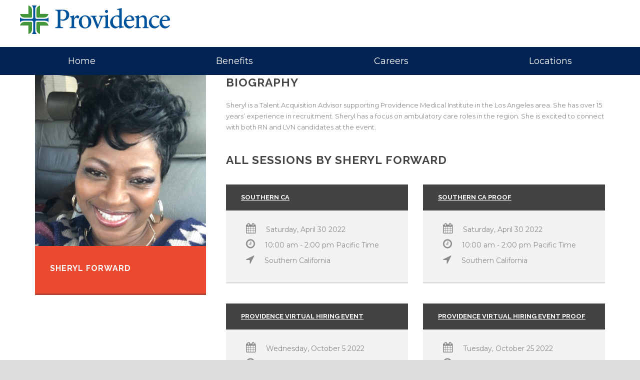

--- FILE ---
content_type: text/html; charset=UTF-8
request_url: https://hiringevent.providence.jobs/speaker/sheryl-forward/
body_size: 12670
content:
<!DOCTYPE html>
<!--[if IE 7]><html class="ie ie7 ltie8 ltie9" lang="en-US"><![endif]-->
<!--[if IE 8]><html class="ie ie8 ltie9" lang="en-US"><![endif]-->
<!--[if !(IE 7) | !(IE 8)  ]><!-->
<html lang="en-US">
<!--<![endif]-->

<head>
	<meta charset="UTF-8" />
        <meta name="viewport" content="width=device-width, initial-scale=.9">
		
		
	<link rel="pingback" href="https://hiringevent.providence.jobs/xmlrpc.php" />
	<title>Sheryl Forward &#8211; Providence</title>
<meta name='robots' content='max-image-preview:large' />
	<style>img:is([sizes="auto" i], [sizes^="auto," i]) { contain-intrinsic-size: 3000px 1500px }</style>
	<link rel='dns-prefetch' href='//maps.google.com' />
<link rel='dns-prefetch' href='//cdnjs.cloudflare.com' />
<link rel='dns-prefetch' href='//fonts.googleapis.com' />
<link rel="alternate" type="application/rss+xml" title="Providence &raquo; Feed" href="https://hiringevent.providence.jobs/feed/" />
<link rel="alternate" type="application/rss+xml" title="Providence &raquo; Comments Feed" href="https://hiringevent.providence.jobs/comments/feed/" />
<link rel="alternate" type="application/rss+xml" title="Providence &raquo; Sheryl Forward Comments Feed" href="https://hiringevent.providence.jobs/speaker/sheryl-forward/feed/" />
<script type="text/javascript">
/* <![CDATA[ */
window._wpemojiSettings = {"baseUrl":"https:\/\/s.w.org\/images\/core\/emoji\/16.0.1\/72x72\/","ext":".png","svgUrl":"https:\/\/s.w.org\/images\/core\/emoji\/16.0.1\/svg\/","svgExt":".svg","source":{"concatemoji":"https:\/\/hiringevent.providence.jobs\/wp-includes\/js\/wp-emoji-release.min.js?ver=6.8.3"}};
/*! This file is auto-generated */
!function(s,n){var o,i,e;function c(e){try{var t={supportTests:e,timestamp:(new Date).valueOf()};sessionStorage.setItem(o,JSON.stringify(t))}catch(e){}}function p(e,t,n){e.clearRect(0,0,e.canvas.width,e.canvas.height),e.fillText(t,0,0);var t=new Uint32Array(e.getImageData(0,0,e.canvas.width,e.canvas.height).data),a=(e.clearRect(0,0,e.canvas.width,e.canvas.height),e.fillText(n,0,0),new Uint32Array(e.getImageData(0,0,e.canvas.width,e.canvas.height).data));return t.every(function(e,t){return e===a[t]})}function u(e,t){e.clearRect(0,0,e.canvas.width,e.canvas.height),e.fillText(t,0,0);for(var n=e.getImageData(16,16,1,1),a=0;a<n.data.length;a++)if(0!==n.data[a])return!1;return!0}function f(e,t,n,a){switch(t){case"flag":return n(e,"\ud83c\udff3\ufe0f\u200d\u26a7\ufe0f","\ud83c\udff3\ufe0f\u200b\u26a7\ufe0f")?!1:!n(e,"\ud83c\udde8\ud83c\uddf6","\ud83c\udde8\u200b\ud83c\uddf6")&&!n(e,"\ud83c\udff4\udb40\udc67\udb40\udc62\udb40\udc65\udb40\udc6e\udb40\udc67\udb40\udc7f","\ud83c\udff4\u200b\udb40\udc67\u200b\udb40\udc62\u200b\udb40\udc65\u200b\udb40\udc6e\u200b\udb40\udc67\u200b\udb40\udc7f");case"emoji":return!a(e,"\ud83e\udedf")}return!1}function g(e,t,n,a){var r="undefined"!=typeof WorkerGlobalScope&&self instanceof WorkerGlobalScope?new OffscreenCanvas(300,150):s.createElement("canvas"),o=r.getContext("2d",{willReadFrequently:!0}),i=(o.textBaseline="top",o.font="600 32px Arial",{});return e.forEach(function(e){i[e]=t(o,e,n,a)}),i}function t(e){var t=s.createElement("script");t.src=e,t.defer=!0,s.head.appendChild(t)}"undefined"!=typeof Promise&&(o="wpEmojiSettingsSupports",i=["flag","emoji"],n.supports={everything:!0,everythingExceptFlag:!0},e=new Promise(function(e){s.addEventListener("DOMContentLoaded",e,{once:!0})}),new Promise(function(t){var n=function(){try{var e=JSON.parse(sessionStorage.getItem(o));if("object"==typeof e&&"number"==typeof e.timestamp&&(new Date).valueOf()<e.timestamp+604800&&"object"==typeof e.supportTests)return e.supportTests}catch(e){}return null}();if(!n){if("undefined"!=typeof Worker&&"undefined"!=typeof OffscreenCanvas&&"undefined"!=typeof URL&&URL.createObjectURL&&"undefined"!=typeof Blob)try{var e="postMessage("+g.toString()+"("+[JSON.stringify(i),f.toString(),p.toString(),u.toString()].join(",")+"));",a=new Blob([e],{type:"text/javascript"}),r=new Worker(URL.createObjectURL(a),{name:"wpTestEmojiSupports"});return void(r.onmessage=function(e){c(n=e.data),r.terminate(),t(n)})}catch(e){}c(n=g(i,f,p,u))}t(n)}).then(function(e){for(var t in e)n.supports[t]=e[t],n.supports.everything=n.supports.everything&&n.supports[t],"flag"!==t&&(n.supports.everythingExceptFlag=n.supports.everythingExceptFlag&&n.supports[t]);n.supports.everythingExceptFlag=n.supports.everythingExceptFlag&&!n.supports.flag,n.DOMReady=!1,n.readyCallback=function(){n.DOMReady=!0}}).then(function(){return e}).then(function(){var e;n.supports.everything||(n.readyCallback(),(e=n.source||{}).concatemoji?t(e.concatemoji):e.wpemoji&&e.twemoji&&(t(e.twemoji),t(e.wpemoji)))}))}((window,document),window._wpemojiSettings);
/* ]]> */
</script>
<style id='wp-emoji-styles-inline-css' type='text/css'>

	img.wp-smiley, img.emoji {
		display: inline !important;
		border: none !important;
		box-shadow: none !important;
		height: 1em !important;
		width: 1em !important;
		margin: 0 0.07em !important;
		vertical-align: -0.1em !important;
		background: none !important;
		padding: 0 !important;
	}
</style>
<link rel='stylesheet' id='wp-block-library-css' href='https://hiringevent.providence.jobs/wp-includes/css/dist/block-library/style.min.css?ver=6.8.3' type='text/css' media='all' />
<style id='classic-theme-styles-inline-css' type='text/css'>
/*! This file is auto-generated */
.wp-block-button__link{color:#fff;background-color:#32373c;border-radius:9999px;box-shadow:none;text-decoration:none;padding:calc(.667em + 2px) calc(1.333em + 2px);font-size:1.125em}.wp-block-file__button{background:#32373c;color:#fff;text-decoration:none}
</style>
<style id='global-styles-inline-css' type='text/css'>
:root{--wp--preset--aspect-ratio--square: 1;--wp--preset--aspect-ratio--4-3: 4/3;--wp--preset--aspect-ratio--3-4: 3/4;--wp--preset--aspect-ratio--3-2: 3/2;--wp--preset--aspect-ratio--2-3: 2/3;--wp--preset--aspect-ratio--16-9: 16/9;--wp--preset--aspect-ratio--9-16: 9/16;--wp--preset--color--black: #000000;--wp--preset--color--cyan-bluish-gray: #abb8c3;--wp--preset--color--white: #ffffff;--wp--preset--color--pale-pink: #f78da7;--wp--preset--color--vivid-red: #cf2e2e;--wp--preset--color--luminous-vivid-orange: #ff6900;--wp--preset--color--luminous-vivid-amber: #fcb900;--wp--preset--color--light-green-cyan: #7bdcb5;--wp--preset--color--vivid-green-cyan: #00d084;--wp--preset--color--pale-cyan-blue: #8ed1fc;--wp--preset--color--vivid-cyan-blue: #0693e3;--wp--preset--color--vivid-purple: #9b51e0;--wp--preset--gradient--vivid-cyan-blue-to-vivid-purple: linear-gradient(135deg,rgba(6,147,227,1) 0%,rgb(155,81,224) 100%);--wp--preset--gradient--light-green-cyan-to-vivid-green-cyan: linear-gradient(135deg,rgb(122,220,180) 0%,rgb(0,208,130) 100%);--wp--preset--gradient--luminous-vivid-amber-to-luminous-vivid-orange: linear-gradient(135deg,rgba(252,185,0,1) 0%,rgba(255,105,0,1) 100%);--wp--preset--gradient--luminous-vivid-orange-to-vivid-red: linear-gradient(135deg,rgba(255,105,0,1) 0%,rgb(207,46,46) 100%);--wp--preset--gradient--very-light-gray-to-cyan-bluish-gray: linear-gradient(135deg,rgb(238,238,238) 0%,rgb(169,184,195) 100%);--wp--preset--gradient--cool-to-warm-spectrum: linear-gradient(135deg,rgb(74,234,220) 0%,rgb(151,120,209) 20%,rgb(207,42,186) 40%,rgb(238,44,130) 60%,rgb(251,105,98) 80%,rgb(254,248,76) 100%);--wp--preset--gradient--blush-light-purple: linear-gradient(135deg,rgb(255,206,236) 0%,rgb(152,150,240) 100%);--wp--preset--gradient--blush-bordeaux: linear-gradient(135deg,rgb(254,205,165) 0%,rgb(254,45,45) 50%,rgb(107,0,62) 100%);--wp--preset--gradient--luminous-dusk: linear-gradient(135deg,rgb(255,203,112) 0%,rgb(199,81,192) 50%,rgb(65,88,208) 100%);--wp--preset--gradient--pale-ocean: linear-gradient(135deg,rgb(255,245,203) 0%,rgb(182,227,212) 50%,rgb(51,167,181) 100%);--wp--preset--gradient--electric-grass: linear-gradient(135deg,rgb(202,248,128) 0%,rgb(113,206,126) 100%);--wp--preset--gradient--midnight: linear-gradient(135deg,rgb(2,3,129) 0%,rgb(40,116,252) 100%);--wp--preset--font-size--small: 13px;--wp--preset--font-size--medium: 20px;--wp--preset--font-size--large: 36px;--wp--preset--font-size--x-large: 42px;--wp--preset--spacing--20: 0.44rem;--wp--preset--spacing--30: 0.67rem;--wp--preset--spacing--40: 1rem;--wp--preset--spacing--50: 1.5rem;--wp--preset--spacing--60: 2.25rem;--wp--preset--spacing--70: 3.38rem;--wp--preset--spacing--80: 5.06rem;--wp--preset--shadow--natural: 6px 6px 9px rgba(0, 0, 0, 0.2);--wp--preset--shadow--deep: 12px 12px 50px rgba(0, 0, 0, 0.4);--wp--preset--shadow--sharp: 6px 6px 0px rgba(0, 0, 0, 0.2);--wp--preset--shadow--outlined: 6px 6px 0px -3px rgba(255, 255, 255, 1), 6px 6px rgba(0, 0, 0, 1);--wp--preset--shadow--crisp: 6px 6px 0px rgba(0, 0, 0, 1);}:where(.is-layout-flex){gap: 0.5em;}:where(.is-layout-grid){gap: 0.5em;}body .is-layout-flex{display: flex;}.is-layout-flex{flex-wrap: wrap;align-items: center;}.is-layout-flex > :is(*, div){margin: 0;}body .is-layout-grid{display: grid;}.is-layout-grid > :is(*, div){margin: 0;}:where(.wp-block-columns.is-layout-flex){gap: 2em;}:where(.wp-block-columns.is-layout-grid){gap: 2em;}:where(.wp-block-post-template.is-layout-flex){gap: 1.25em;}:where(.wp-block-post-template.is-layout-grid){gap: 1.25em;}.has-black-color{color: var(--wp--preset--color--black) !important;}.has-cyan-bluish-gray-color{color: var(--wp--preset--color--cyan-bluish-gray) !important;}.has-white-color{color: var(--wp--preset--color--white) !important;}.has-pale-pink-color{color: var(--wp--preset--color--pale-pink) !important;}.has-vivid-red-color{color: var(--wp--preset--color--vivid-red) !important;}.has-luminous-vivid-orange-color{color: var(--wp--preset--color--luminous-vivid-orange) !important;}.has-luminous-vivid-amber-color{color: var(--wp--preset--color--luminous-vivid-amber) !important;}.has-light-green-cyan-color{color: var(--wp--preset--color--light-green-cyan) !important;}.has-vivid-green-cyan-color{color: var(--wp--preset--color--vivid-green-cyan) !important;}.has-pale-cyan-blue-color{color: var(--wp--preset--color--pale-cyan-blue) !important;}.has-vivid-cyan-blue-color{color: var(--wp--preset--color--vivid-cyan-blue) !important;}.has-vivid-purple-color{color: var(--wp--preset--color--vivid-purple) !important;}.has-black-background-color{background-color: var(--wp--preset--color--black) !important;}.has-cyan-bluish-gray-background-color{background-color: var(--wp--preset--color--cyan-bluish-gray) !important;}.has-white-background-color{background-color: var(--wp--preset--color--white) !important;}.has-pale-pink-background-color{background-color: var(--wp--preset--color--pale-pink) !important;}.has-vivid-red-background-color{background-color: var(--wp--preset--color--vivid-red) !important;}.has-luminous-vivid-orange-background-color{background-color: var(--wp--preset--color--luminous-vivid-orange) !important;}.has-luminous-vivid-amber-background-color{background-color: var(--wp--preset--color--luminous-vivid-amber) !important;}.has-light-green-cyan-background-color{background-color: var(--wp--preset--color--light-green-cyan) !important;}.has-vivid-green-cyan-background-color{background-color: var(--wp--preset--color--vivid-green-cyan) !important;}.has-pale-cyan-blue-background-color{background-color: var(--wp--preset--color--pale-cyan-blue) !important;}.has-vivid-cyan-blue-background-color{background-color: var(--wp--preset--color--vivid-cyan-blue) !important;}.has-vivid-purple-background-color{background-color: var(--wp--preset--color--vivid-purple) !important;}.has-black-border-color{border-color: var(--wp--preset--color--black) !important;}.has-cyan-bluish-gray-border-color{border-color: var(--wp--preset--color--cyan-bluish-gray) !important;}.has-white-border-color{border-color: var(--wp--preset--color--white) !important;}.has-pale-pink-border-color{border-color: var(--wp--preset--color--pale-pink) !important;}.has-vivid-red-border-color{border-color: var(--wp--preset--color--vivid-red) !important;}.has-luminous-vivid-orange-border-color{border-color: var(--wp--preset--color--luminous-vivid-orange) !important;}.has-luminous-vivid-amber-border-color{border-color: var(--wp--preset--color--luminous-vivid-amber) !important;}.has-light-green-cyan-border-color{border-color: var(--wp--preset--color--light-green-cyan) !important;}.has-vivid-green-cyan-border-color{border-color: var(--wp--preset--color--vivid-green-cyan) !important;}.has-pale-cyan-blue-border-color{border-color: var(--wp--preset--color--pale-cyan-blue) !important;}.has-vivid-cyan-blue-border-color{border-color: var(--wp--preset--color--vivid-cyan-blue) !important;}.has-vivid-purple-border-color{border-color: var(--wp--preset--color--vivid-purple) !important;}.has-vivid-cyan-blue-to-vivid-purple-gradient-background{background: var(--wp--preset--gradient--vivid-cyan-blue-to-vivid-purple) !important;}.has-light-green-cyan-to-vivid-green-cyan-gradient-background{background: var(--wp--preset--gradient--light-green-cyan-to-vivid-green-cyan) !important;}.has-luminous-vivid-amber-to-luminous-vivid-orange-gradient-background{background: var(--wp--preset--gradient--luminous-vivid-amber-to-luminous-vivid-orange) !important;}.has-luminous-vivid-orange-to-vivid-red-gradient-background{background: var(--wp--preset--gradient--luminous-vivid-orange-to-vivid-red) !important;}.has-very-light-gray-to-cyan-bluish-gray-gradient-background{background: var(--wp--preset--gradient--very-light-gray-to-cyan-bluish-gray) !important;}.has-cool-to-warm-spectrum-gradient-background{background: var(--wp--preset--gradient--cool-to-warm-spectrum) !important;}.has-blush-light-purple-gradient-background{background: var(--wp--preset--gradient--blush-light-purple) !important;}.has-blush-bordeaux-gradient-background{background: var(--wp--preset--gradient--blush-bordeaux) !important;}.has-luminous-dusk-gradient-background{background: var(--wp--preset--gradient--luminous-dusk) !important;}.has-pale-ocean-gradient-background{background: var(--wp--preset--gradient--pale-ocean) !important;}.has-electric-grass-gradient-background{background: var(--wp--preset--gradient--electric-grass) !important;}.has-midnight-gradient-background{background: var(--wp--preset--gradient--midnight) !important;}.has-small-font-size{font-size: var(--wp--preset--font-size--small) !important;}.has-medium-font-size{font-size: var(--wp--preset--font-size--medium) !important;}.has-large-font-size{font-size: var(--wp--preset--font-size--large) !important;}.has-x-large-font-size{font-size: var(--wp--preset--font-size--x-large) !important;}
:where(.wp-block-post-template.is-layout-flex){gap: 1.25em;}:where(.wp-block-post-template.is-layout-grid){gap: 1.25em;}
:where(.wp-block-columns.is-layout-flex){gap: 2em;}:where(.wp-block-columns.is-layout-grid){gap: 2em;}
:root :where(.wp-block-pullquote){font-size: 1.5em;line-height: 1.6;}
</style>
<link rel='stylesheet' id='contact-form-7-css' href='https://hiringevent.providence.jobs/wp-content/plugins/contact-form-7/includes/css/styles.css?ver=6.1.2' type='text/css' media='all' />
<link rel='stylesheet' id='wpgmp-frontend-css' href='https://hiringevent.providence.jobs/wp-content/plugins/wp-google-map-plugin/assets/css/wpgmp_all_frontend.css?ver=4.8.5' type='text/css' media='all' />
<link rel='stylesheet' id='style-css' href='https://hiringevent.providence.jobs/wp-content/themes/thekeynote/style.css?ver=6.8.3' type='text/css' media='all' />
<link rel='stylesheet' id='Raleway-google-font-css' href='https://fonts.googleapis.com/css?family=Raleway%3A100%2C200%2C300%2Cregular%2C500%2C600%2C700%2C800%2C900&#038;subset=latin&#038;ver=6.8.3' type='text/css' media='all' />
<link rel='stylesheet' id='Montserrat-google-font-css' href='https://fonts.googleapis.com/css?family=Montserrat%3Aregular%2C700&#038;subset=latin&#038;ver=6.8.3' type='text/css' media='all' />
<link rel='stylesheet' id='Droid-Serif-google-font-css' href='https://fonts.googleapis.com/css?family=Droid+Serif%3Aregular%2Citalic%2C700%2C700italic&#038;subset=latin&#038;ver=6.8.3' type='text/css' media='all' />
<link rel='stylesheet' id='superfish-css' href='https://hiringevent.providence.jobs/wp-content/themes/thekeynote/plugins/superfish/css/superfish.css?ver=6.8.3' type='text/css' media='all' />
<link rel='stylesheet' id='dlmenu-css' href='https://hiringevent.providence.jobs/wp-content/themes/thekeynote/plugins/dl-menu/component.css?ver=6.8.3' type='text/css' media='all' />
<link rel='stylesheet' id='font-awesome-css' href='https://hiringevent.providence.jobs/wp-content/themes/thekeynote/plugins/font-awesome-new/css/font-awesome.min.css?ver=6.8.3' type='text/css' media='all' />
<link rel='stylesheet' id='jquery-fancybox-css' href='https://hiringevent.providence.jobs/wp-content/themes/thekeynote/plugins/fancybox/jquery.fancybox.css?ver=6.8.3' type='text/css' media='all' />
<link rel='stylesheet' id='thekeynote_flexslider-css' href='https://hiringevent.providence.jobs/wp-content/themes/thekeynote/plugins/flexslider/flexslider.css?ver=6.8.3' type='text/css' media='all' />
<link rel='stylesheet' id='style-responsive-css' href='https://hiringevent.providence.jobs/wp-content/themes/thekeynote/stylesheet/style-responsive.css?ver=6.8.3' type='text/css' media='all' />
<link rel='stylesheet' id='style-custom-css' href='https://hiringevent.providence.jobs/wp-content/themes/thekeynote/stylesheet/style-custom.css?1654882990&#038;ver=6.8.3' type='text/css' media='all' />
<link rel='stylesheet' id='main-css' href='https://hiringevent.providence.jobs/wp-content/themes/thekeynote/css/main.css?time=1769385920&#038;ver=6.8.3' type='text/css' media='all' />
<link rel='stylesheet' id='sessioncss-css' href='https://hiringevent.providence.jobs/wp-content/themes/thekeynote/css/session.css?t=1769385920&#038;ver=6.8.3' type='text/css' media='all' />
<link rel='stylesheet' id='select2css-css' href='https://cdnjs.cloudflare.com/ajax/libs/select2/4.0.13/css/select2.min.css?ver=6.8.3' type='text/css' media='all' />
<link rel='stylesheet' id='newsletter-css' href='https://hiringevent.providence.jobs/wp-content/plugins/newsletter/style.css?ver=8.9.9' type='text/css' media='all' />
<link rel='stylesheet' id='__EPYT__style-css' href='https://hiringevent.providence.jobs/wp-content/plugins/youtube-embed-plus/styles/ytprefs.min.css?ver=14.2.3' type='text/css' media='all' />
<style id='__EPYT__style-inline-css' type='text/css'>

                .epyt-gallery-thumb {
                        width: 33.333%;
                }
                
</style>
<script type="text/javascript" src="https://hiringevent.providence.jobs/wp-includes/js/jquery/jquery.min.js?ver=3.7.1" id="jquery-core-js"></script>
<script type="text/javascript" src="https://hiringevent.providence.jobs/wp-includes/js/jquery/jquery-migrate.min.js?ver=3.4.1" id="jquery-migrate-js"></script>
<script type="text/javascript" id="__ytprefs__-js-extra">
/* <![CDATA[ */
var _EPYT_ = {"ajaxurl":"https:\/\/hiringevent.providence.jobs\/wp-admin\/admin-ajax.php","security":"cdffa68080","gallery_scrolloffset":"20","eppathtoscripts":"https:\/\/hiringevent.providence.jobs\/wp-content\/plugins\/youtube-embed-plus\/scripts\/","eppath":"https:\/\/hiringevent.providence.jobs\/wp-content\/plugins\/youtube-embed-plus\/","epresponsiveselector":"[\"iframe.__youtube_prefs_widget__\"]","epdovol":"1","version":"14.2.3","evselector":"iframe.__youtube_prefs__[src], iframe[src*=\"youtube.com\/embed\/\"], iframe[src*=\"youtube-nocookie.com\/embed\/\"]","ajax_compat":"","maxres_facade":"eager","ytapi_load":"light","pause_others":"","stopMobileBuffer":"1","facade_mode":"","not_live_on_channel":""};
/* ]]> */
</script>
<script type="text/javascript" src="https://hiringevent.providence.jobs/wp-content/plugins/youtube-embed-plus/scripts/ytprefs.min.js?ver=14.2.3" id="__ytprefs__-js"></script>
<link rel="https://api.w.org/" href="https://hiringevent.providence.jobs/wp-json/" /><link rel="EditURI" type="application/rsd+xml" title="RSD" href="https://hiringevent.providence.jobs/xmlrpc.php?rsd" />
<meta name="generator" content="WordPress 6.8.3" />
<link rel="canonical" href="https://hiringevent.providence.jobs/speaker/sheryl-forward/" />
<link rel='shortlink' href='https://hiringevent.providence.jobs/?p=966' />
<link rel="alternate" title="oEmbed (JSON)" type="application/json+oembed" href="https://hiringevent.providence.jobs/wp-json/oembed/1.0/embed?url=https%3A%2F%2Fhiringevent.providence.jobs%2Fspeaker%2Fsheryl-forward%2F" />
<link rel="alternate" title="oEmbed (XML)" type="text/xml+oembed" href="https://hiringevent.providence.jobs/wp-json/oembed/1.0/embed?url=https%3A%2F%2Fhiringevent.providence.jobs%2Fspeaker%2Fsheryl-forward%2F&#038;format=xml" />
<!-- load the script for older ie version -->
<!--[if lt IE 9]>
<script src="https://hiringevent.providence.jobs/wp-content/themes/thekeynote/javascript/html5.js" type="text/javascript"></script>
<script src="https://hiringevent.providence.jobs/wp-content/themes/thekeynote/plugins/easy-pie-chart/excanvas.js" type="text/javascript"></script>
<![endif]-->
<link rel="icon" href="https://hiringevent.providence.jobs/wp-content/uploads/2021/10/favicon.png" sizes="32x32" />
<link rel="icon" href="https://hiringevent.providence.jobs/wp-content/uploads/2021/10/favicon.png" sizes="192x192" />
<link rel="apple-touch-icon" href="https://hiringevent.providence.jobs/wp-content/uploads/2021/10/favicon.png" />
<meta name="msapplication-TileImage" content="https://hiringevent.providence.jobs/wp-content/uploads/2021/10/favicon.png" />
		<style type="text/css" id="wp-custom-css">
			/*
You can add your own CSS here.

Click the help icon above to learn more.
*/


.container {
  align-items: center;
  justify-content: center }
.container p {
  margin: 0 }


.gdlr-logo {
    float: inherit;
    margin-left: 20%;
    margin-bottom: 20px;
 	margin-top: 20px;
} 


.gdlr-navigation-wrapper {
    background: #000 !important;
	width: 100% !important;
    margin: 0px 0px;

	float: inherit;

}
.sf-menu, .sf-menu .gdlr-normal-menu ul {
    margin: 0;
    padding: 0;
    display: flex;
    width: 100%;
    flex-wrap: wrap;
    justify-content: space-between;
}
.gdlr-navigation-wrapper .gdlr-main-menu > li {
    list-style-type: none;
    position: relative;
    flex-grow: 1;
    text-align: center;
    padding: 0;
    /* padding: 0px 17px; */
}
.gdlr-navigation-wrapper .gdlr-main-menu > li > a{
    color: #ffffff;
    width: 100%;
    height: 53%;
    padding: 13px 0;
    font-size: 18px;
font-weight: bold;
    display: block;
    font-family: "HelveticaNeue", helvetica, arial, sans-serif;
}

.gdlr-navigation {
    width: 100%;
    max-width: 1335px;
    align-items: center;
    /* margin-left: 25%; */
    margin: 0 auto;
}

.gldr-main-menu{
    width: 100%;
}
.top-navigation-right {
    float: right;
    margin: 0px 20%;
}

.top-navigation-right-text {
    font-size: 12px;
    letter-spacing: 1px;
    font-weight: 700;
    float: left;
    padding: 6px 0px;
    line-height: 18px;
}

#header{
		background: url('/wp-content/uploads/2021/10/providence_hero_jmage_cropped.jpg');
      background-size: cover;
      width:auto;
      height: 450px !important;
      max-height: 700px !important;
      background-repeat:no-repeat;
      background-position: center center;
}


.gdlr-full-size-wrapper .gdlr-item, .gdlr-full-size-wrapper .gdlr-item-no-space {
    margin-left: 0px;

}


.two-fifth {
    width: 40%;
    margin-top: 10%;
}

.gdlr-frame {
    display: block;
    width: 190px;
	margin-left: 30px;

}



#content-section-2 div.three-fifth.columns {
    background-color: #002354;
    height: 200px;
    margin-top: -2%;
}

#content-section-2 div.two-fifth.columns {
    background-color: #39892F;
    height: 150px;
    margin-top: -.5%;
}

#headercounter2 {

    margin-left: 10%;
	margin-top:  30px;

}

#aboutsection
{
	margin-top: -50px;
	padding-left: 10%;
	padding-right: 10%;
}

#ourcompany {
  margin-left: 5%;
	margin-right: 5%;
	min-height: 170px
}

#whatwedo {
	margin-left: 5%;
	margin-right: 5%;
	min-height: 170px
}

#benefits {
	margin-left: 5%;
	margin-right: 5%;
	min-height: 170px
}

#ourcompanymore {
    margin-left: 49%;
}
#whatwedomore {
    margin-left: 49%;
}
#benefitsmore {
    margin-left: 49%;
}

#sessioncounter {
    margin-top:  27px;
}

.gdlr-session-counter-item .session-counter-block {
    border-radius: 50%;
    opacity: 1.0 !important;
}

.gdlr-image-link-shortcode .gdlr-image-link-overlay, .portfolio-thumbnail .portfolio-overlay {
    background-color: #ffffff;
}

#nextopenhouse
{
	margin-top: 50px;
	padding-left: 5%;
	padding-right: 5%;
}

#upcomingevents
{
	margin-left: 30px;
	margin-top: 50px;

}

#nextopenhousetitle
{
	margin-top: 50px;
}


#openhouselist
{
	margin-top: 20px;
	margin-left: 30px;

}

#openhouselist .gdlr-session-item .gdlr-session-item-head {
	
    background-color: #E0E0E0;
}


#openhouselist .gdlr-session-item .gdlr-session-item-head-info.gdlr-active {

    background-color: #E0E0E0;
}


#openhouselist .gdlr-session-item .gdlr-session-item-head-info {

    border-color: #E0E0E0;
}


#openhouselist .gdlr-session-item .gdlr-session-head-day {

	display: none !important;

}


#openhouselist .gdlr-session-item .gdlr-session-head-date {
    font-size: 18px;
	margin-bottom: 0px;
	color: #000000;
    text-transform: uppercase;
    font-weight: bold;
}

#openhouselist .gdlr-session-item-content-wrapper {
    background-color: #E0E0E0;
    margin-top:0%;
}

#openhouselist .gdlr-session-item-content-wrapper .session-time {
	display: none !important;
}

#openhouselist .gdlr-session-item-content-wrapper .session-speaker {
	display: none !important;
}

#openhouselist .gdlr-session-item-content-wrapper .session-location {
	display: none !important;
}

#openhouselist .gdlr-session-item .gdlr-session-item-head {
    margin-top: 1px;
	 background-color: #E0E0E0;
}

#openhouselist  .gdlr-session-item .gdlr-session-item-title {
    font-size: 16px;
    font-weight: 600;
    text-transform: uppercase;
    letter-spacing: 1px;
    line-height: 1;
    margin-top: 0px;
    margin-bottom: 5px;
}

#openhouselist .gdlr-session-item .gdlr-session-item-divider {
    margin: 0px 0px;
   border-bottom-width: 0px;
    border-bottom-style: solid;
}


#openhouselist .gdlr-session-item .gdlr-session-item-content {
    overflow: hidden;
    padding: 0px 5px 0px 25px;
}


#openhouselist .gdlr-session-item .gdlr-session-item-content-info {
    padding: 0px 0px 0px 0px;
    float: left;
}

#openhouselist .gdlr-session-item .gdlr-speaker-thumbnail {
    display: none;
}

#openhouselist .gdlr-session-item .gdlr-session-thumbnail-wrapper {
    margin-top: 10px;
}

#openhouselist .gdlr-session-item .gdlr-session-item-head-info {
    display: inline-block;
    padding: 10px 25px 7px;
    line-height: 1;
    min-width: 12%;
    border-right-width: 1px;
    border-right-style: solid;
}

#openhouselist .gdlr-session-short-date {
	display: none
}

#upnext .gdlr-session-short-date {
	display: none
}


#upnext .gdlr-item
{
    background-color: #F3F3F3 !important;
    border-style: solid !important;
    border-width: 2px !important;
    border-color: #002354 !important;
	min-height: 500px;
	max-width: 675px;
	color: #000000 !important;
}

#upnext a {
    color: #000000;
}

#upnext .gdlr-session-item .gdlr-speaker-thumbnail:before {
    font-size: 24px;
 	content: "Recruiter:";
}

#upnext .gdlr-session-item .gdlr-speaker-thumbnail:after {
    font-size: 24px;
 	content: "";
}




#upnext .gdlr-session-item-title {

    font-size: 22px !important;
    font-weight: 600;
    text-transform: uppercase;
    letter-spacing: 1px;
    line-height: 1;
    margin-top: 50px !important;
    margin-bottom: 5px;
	color: #000000 !important;
}


#upnext .session-speaker-item-position {

    display: block;

}


#upnext .session-speaker {
    font-size: 22px;
	color: #000000 !important;

}

#upnext .gdlr-session-item .gdlr-session-thumbnail-wrapper {
    margin-top: 20px;
}

#upnext .gdlr-session-item .gdlr-speaker-thumbnail {
    max-width: 400px;
}



#upnext .gdlr-session-item .gdlr-session-info .session-speaker-inner i {
    display: none;
}

#upnext .gdlr-session-item .gdlr-session-info .session-info i {
    display: none;
}


#upnext .gdlr-session-item .gdlr-session-info .session-speaker-list {
    overflow: auto;
    width: 100%;
}

#upnext .gdlr-session-item-excerpt
{
    font-size: 14px !important;
}

#upnext .gdlr-session-item-content-wrapper {
    background-color: #F3F3F3;
}

#upnext .gdlr-session-item .gdlr-session-item-head {
	
    background-color: #F3F3F3;
}


#upnext .gdlr-session-item .gdlr-session-item-head-info.gdlr-active {

    background-color: #F3F3F3;
}


#upnext .gdlr-session-item .gdlr-session-item-head-info {

    border-color: #F3F3F3;
}


#upnext .gdlr-session-item .gdlr-session-head-day {

	display: none !important;

}

#upnext .gdlr-session-item-content-wrapper .session-location {
	display: none !important;
}


#upnext .gdlr-session-item .gdlr-session-head-date {
    font-size: 26px;
	margin-bottom: 0px;
	color: #000000;
	
    text-transform: uppercase;
    font-weight: bold;
}

#upnext .gdlr-session-item-content-wrapper .session-time {

}


#upnext .gdlr-session-item-content-wrapper .session-time {
    font-size: 22px;
	color: #000000;
}	



#upnext  .gdlr-session-item .gdlr-session-item-title {
    font-size: 21px;
    font-weight: 600;
    text-transform: uppercase;
    letter-spacing: 1px;
    line-height: 1;
    margin-top: 0px;
    margin-bottom: 5px;
}

#upnext .gdlr-session-item .gdlr-session-item-divider {
    margin: 10px 0px;
   border-bottom-width: 0px;
    border-bottom-style: solid;
}


#upnext .gdlr-session-item .gdlr-session-item-content {
    overflow: hidden;
    padding: 0px 5px 0px 25px;
}


#upnext .gdlr-session-item .gdlr-session-item-content-info {
    padding: 0px 0px 0px 0px;
    float: right;
}

.gdlr-button.with-border {
	border: 0px;
    border-color: #002354;
}

.gdlr-button, input[type="button"], input[type="submit"] {
    background-color: #002354;
	border-radius: 10px;
}

.gdlr-subscribe-item {
    text-align: center;
    padding-top: 0px;
}

#subscribe .gdlr-item.gdlr-content-item {
    padding-top: 50px;
}

.gdlr-subscribe-item .gdlr-subscribe-title {
    font-size: 0px;
}


.footer-container.container {
	text-align: left;
	    padding-left: 3%;
		padding-right: 3%;
}

.footer-wrapper .widget.gdlr-widget {
    margin-bottom: 60px;
    padding-left: 5%;
    padding-right: 5%;
}

ul#socialicons {
	margin-left: 0%;
	display: flex;
    justify-content: space-between;
} 

ul#socialicons li {
	display: inline;

} 

ul#socialicons li {
    font-size: 45px;
    line-height: 45px;
}


ul#socialicons a {
    color: #337ab7;
    text-decoration: none;
}

.gdlr-widget-title {
    font-size: 20px;
	font-family: "HelveticaNeue", helvetica, arial, sans-serif;
    font-weight: 400;
    margin-bottom: 25px;
    letter-spacing: 3px;
    text-transform: uppercase;
}

#fullschedulelink  .alignnone 
 {
    font-size: 18pt !important;
    color: #002354;
    vertical-align: middle;
    margin-left: 25px;
	margin-bottom: 14px;
}

#video
{
	margin: auto;
	width: 50%
}


/*
CSS for Session Page
*/

.gdlr-color-wrapper, .gdlr-parallax-wrapper {
    display: none;
}



/*
CSS for Full Schedule Page*/

#fullschedule .gdlr-session-item .gdlr-session-item-head {
	
    background-color: #206A78;
}


#fullschedule .gdlr-session-item .gdlr-session-item-head-info.gdlr-active {

    background-color: #206A78;
}


#fullschedule .gdlr-session-item .gdlr-session-item-head-info {

    border-color: #206A78;
}


#fullschedule .gdlr-session-item .gdlr-session-head-day {

	display: none !important;

}


#fullschedule .gdlr-session-item .gdlr-session-head-date {
    font-size: 20px;
	margin-bottom: 0px;
	color: #ffffff;
    
}

#fullschedule .gdlr-session-item-content-wrapper {
    background-color: #F3F3F3;
    margin-top:.5%;
}


#fullschedule  .gdlr-session-item .gdlr-session-item-title {
    font-size: 22px;
    font-weight: 500;
    letter-spacing: 1px;
    line-height: 1;
    margin-top: 15px;
    margin-bottom: 5px;
}

#fullschedule .gdlr-session-item .gdlr-session-item-divider {
    margin: 0px 0px;
   border-bottom-width: 0px;
    border-bottom-style: solid;
}


#fullschedule .gdlr-session-item .gdlr-session-item-content {
    overflow: hidden;
    padding: 0px 5px 0px 25px;
}


#fullschedule .gdlr-session-item .gdlr-session-item-content-info {
    padding: 0px 0px 20px 30px;
    float: left;
}

#fullschedule .gdlr-session-item .gdlr-speaker-thumbnail {
    display: none;
}

#fullschedule .gdlr-session-item .gdlr-session-thumbnail-wrapper {
    margin-top: 10px;
}



#fullschedule .gdlr-session-short-date {
	display: none
}

#fullschedule .gdlr-session-item .gdlr-session-item-content-info {
    padding: 20px 0px 20px 30px;
    float: left;
}

#fullschedule .gdlr-session-item .gdlr-session-item-content-info {
    width: 15%;
}

#fullschedule .gdlr-session-item .gdlr-session-item-content-info {
    padding: 20px 0px 10px 30px;
    float: left;
}



#fullschedule .session-speaker{

	color: #002354 !important;

}

#fullschedule i.fa.fa-location-arrow

 {

	color: #002354 !important;
}

#fullschedule .session-location {

	color: #000000 !important;

}

#fullschedule i.fa.fa-clock-o

 {

	color: #002354 !important;
}

#fullschedule .session-time {

	color: #000000 !important;

}

#fullschedule a {
    color: #000000;
}


#fullschedule .gdlr-session-item .gdlr-session-item-head {
    margin-top: 15px;
}


#fullschedule .gdlr-session-item .gdlr-session-item-head-info {
    padding: 10px 40px 10px;
}

#fullschedule .gdlr-session-item .gdlr-session-item-title {
    font-size: 22px;
    font-weight: 500;
    letter-spacing: 1px;
    line-height: 1;
    margin-top: 15px;
    margin-bottom: 5px;
    padding-right: 10px;
}


/*
CSS for Footer
*/



.footer-container.container {
    max-width: 75%;
}

#sfContentBlock H3 {

    display: inline-block;
	text-transform: uppercase;
    color: #518bbc;

}

#sfContentBlock p {

color: #6c6c6c;
    line-height: 30px;
    font-size: 14px;
    margin: 0 0 20px;

}

#sfContentBlock  a {
    color: #337ab7;
    text-decoration: none;
}



#searchjobsContentBlock H3 {

    display: inline-block;
	text-transform: uppercase;
    color: #518bbc;

}

#searchjobsContentBlock p {

color: #6c6c6c;
    line-height: 30px;
    font-size: 14px;
    margin: 0 0 20px;

}

#searchjobsContentBlock  a {
    color: #337ab7;
    text-decoration: none;
}

#learnmore  a {
    text-decoration: none;
}


#aboutheader {
		background: url('https://virtualhiringevents.focuscss.com/wp-content/uploads/2017/11/KHC_OpenHouse_Subscribe.jpg');
      background-size: cover;
      width:auto;
      height: 100% !important;
      max-height: 100% !important;
      background-repeat:no-repeat;
      background-position: center center;
	  padding-top: 10px;
	  padding-bottom: 10px;
	  padding-left: 10px;
      padding-right: 10px;
}

#aboutcontent {
    margin-left: 0px;
    margin-top: 5%;
}		</style>
			<!--script type="text/javascript" src="//maps.googleapis.com/maps/api/js?key=AIzaSyDuJhTsOYXCx49hX9ShhI4LxeVDVkAiBCE&sensor=true&amp;libraries=places"></script-->
<!-- Global site tag (gtag.js) - Google Analytics -->
<script async src="https://www.googletagmanager.com/gtag/js?id=G-RBREKB1X1Q"></script>
<script>
  window.dataLayer = window.dataLayer || [];
  function gtag(){dataLayer.push(arguments);}
  gtag('js', new Date());

  gtag('config', 'G-RBREKB1X1Q');
</script>
</head>

<body class="wp-singular speaker-template-default single single-speaker postid-966 wp-theme-thekeynote metaslider-plugin">
<div class="body-wrapper " data-home="https://hiringevent.providence.jobs" >
	

<!-- top navigation -->
				<!--div class="top-navigation-wrapper">
			<div class="top-navigation-container container">
				<div class="top-navigation-left">
					<div class="top-social-wrapper">
						<div class="clear"></div>					</div>
				</div>
				<div class="top-navigation-right">
					<div class="top-navigation-right-text">
						<span style="font-family: helvetica,sans-serif; font-size: 9pt; color: #ffffff;"><a href="https://www.kindredhealthcare.com/contact-us" target="_blank" style="text-decoration:none">Contact</a>     News     Employees     Investors     </span>					</div>
				</div>
				<div class="clear"></div>
			</div>
		</div-->
		
		<!-- logo -->
		<!--div class="gdlr-header-inner">
			<div class="gdlr-header-container container">
				<!-- logo -->
				<!--div class="gdlr-logo">
					<a href="https://hiringevent.providence.jobs" >
											</a>
									</div>

				<!-- navigation -->
				<div class="gdlr-navigation-wrapper">	
<!--span class="gdlr-menu-search-button-sep">|</span>
<i class="fa fa-search icon-search gdlr-menu-search-button" id="gdlr-menu-search-button" ></i>
<div class="gdlr-menu-search" id="gdlr-menu-search">
	<form method="get" id="searchform" action="https://hiringevent.providence.jobs/">
				<div class="search-text">
			<input type="text" value="Type Keywords" name="s" autocomplete="off" data-default="Type Keywords" />
		</div>
		<input type="submit" value="" />
		<div class="clear"></div>
	</form>	
</div-->		
<div class="gdlr-navigation-gimmick" id="gdlr-navigation-gimmick"></div><div class="clear"></div></div>
				<!--div class="clear"></div>
			</div>
		</div>
		<div class="clear"></div>
	</header-->
	<div class="wrapper">
<header id="main-header">
    <div id="Header_T50121C5C016_Col00" class="sf_colsIn container" data-sf-element="Container" data-placeholder-label="Container">
        <div class="row  header-content" data-sf-element="Row">
            <div id="Header_T50121C5C015_Col00" class="sf_colsIn col-md-3 col-sm-6" data-sf-element="Column 1" data-placeholder-label="Column 1">
                <a href="//hiringevent.providence.jobs" class="header-logo">
                <img src="/wp-content/uploads/2021/10/Providence_color.svg" alt="Providence Healthcare" />
                <!--img src="/wp-content/uploads/2021/10/Providence_color.svg/wp-content/uploads/2021/10/Providence_color.svg" alt="Providence Healthcare" /-->
                </a>
            </div>
            <div id="Header_T50121C5C015_Col01" class="sf_colsIn col-md-5 col-sm-6" data-sf-element="Column 2" data-placeholder-label="Column 2">
                <div class='header-callout visible-lg-block'>
                </div>
                <div class='header-callout hidden-lg hidden-xs'>
                </div>
            </div>
            <div id="Header_T50121C5C015_Col02" class="sf_colsIn col-md-4 visible-lg-block visible-md-block" data-sf-element="Column 3" data-placeholder-label="Column 3">
            </div>
        </div>
    </div>
    <div class="sf_cols main-navigation">
        <div class="sf_colsOut sf_1col_1_100">
            <div id="Header_T50121C5C018_Col00" class="sf_colsIn sf_1col_1in_100">
                <div id="Header_T50121C5C019_Col00" class="sf_colsIn container-md" data-sf-element="Container" data-placeholder-label="Navigation">
                    <div class="nav-icon mobile">
                        <span></span>
                        <span></span>
                        <span></span>
                        <span></span>
                    </div>
                    <div class="navigation-wrapper">
                        <nav>
                            <div class="nav-icon ">
                                <span></span>
                                <span></span>
                                <span></span>
                                <span></span>
                            </div>
                            <ul class="">

                                <li class="main-home"><a href="/">Home</a></li>
				<li><a href="/" target="_blank">Home</a></li>
                                <li><a href="https://blog.providence.jobs/providence-caregiver-benefits-protect-your-health-future-and-well-being/" target="_blank">Benefits</a></li>
                                <li><a href="https://providence.jobs/" target="_blank">Careers</a></li>
                                <li><a href="/our-locations/" target="_blank">Locations</a></li>
                                <!--li><a href="https://blog.providence.jobs/providence-caregiver-benefits-protect-your-health-future-and-well-being/" target="_blank">Benefits</a></li>
                                <li><a href="https://providence.jobs/" target="_blank">Careers</a></li>
                                <li><a href="/our-locations/" target="_blank">Locations</a></li-->

                                
                            </ul>
                        </nav>
                    </div>
                </div>
            </div>
        </div>
	</div>
</header>
</div>
	<div id="gdlr-header-substitute" ></div>
		<div class="content-wrapper">
<div class="gdlr-content">

		<div class="with-sidebar-wrapper">
		<div class="with-sidebar-container container gdlr-class-no-sidebar">
			<div class="with-sidebar-left twelve columns">
				<div class="with-sidebar-content twelve columns">
					<div class="gdlr-item gdlr-item-start-content">
						<div id="speaker-966" class="post-966 speaker type-speaker status-publish has-post-thumbnail hentry">
							<div class="gdlr-speaker-info-wrapper">
								<div class="gdlr-speaker-thumbnail"><a href="https://hiringevent.providence.jobs/wp-content/uploads/2022/04/Sheryl_Forward.png" data-rel="fancybox" ><img src="https://hiringevent.providence.jobs/wp-content/uploads/2022/04/Sheryl_Forward.png" alt="" width="512" height="512" /></a></div>								
								<div class="gdlr-speaker-info-inner">
									<h4 class="gdlr-speaker-name">Sheryl Forward</h4>
									<div class="gdlr-speaker-position"></div>
									
																	</div>								
							</div>								
							<div class="gdlr-speaker-content-wrapper">
								<h4 class="gdlr-speaker-biography-title">Biography</h4>
								<div class="gdlr-speaker-content">
								Sheryl is a Talent Acquisition Advisor supporting Providence Medical Institute in the Los Angeles area.  She has over 15 years’ experience in recruitment.  Sheryl has a focus on ambulatory care roles in the region.  She is excited to connect with both RN and LVN candidates at the event.								</div>
								
								<h4 class="gdlr-speaker-session-title">All sessions by Sheryl Forward</h4><div class="gdlr-speaker-session-wrapper" ><div class="six columns"><div class="gdlr-speaker-session-item gdlr-item" ><h4 class="speaker-session-item-title"><a href="https://hiringevent.providence.jobs/session/southern-ca-old-2/">Southern CA</a></h4><div class="gdlr-session-info"><div class="session-info session-time"><i class="fa fa-calendar" ></i>Saturday, April 30 2022</div><div class="session-info session-time"><i class="fa fa-clock-o" ></i>10:00 am - 2:00 pm  Pacific Time</div><div class="session-info session-location"><i class="fa fa-location-arrow" ></i>Southern California</div><div class="clear"></div></div></div></div><div class="six columns"><div class="gdlr-speaker-session-item gdlr-item" ><h4 class="speaker-session-item-title"><a href="https://hiringevent.providence.jobs/session/southern-ca-training/">Southern CA Proof</a></h4><div class="gdlr-session-info"><div class="session-info session-time"><i class="fa fa-calendar" ></i>Saturday, April 30 2022</div><div class="session-info session-time"><i class="fa fa-clock-o" ></i>10:00 am - 2:00 pm  Pacific Time</div><div class="session-info session-location"><i class="fa fa-location-arrow" ></i>Southern California</div><div class="clear"></div></div></div></div><div class="clear"></div><div class="six columns"><div class="gdlr-speaker-session-item gdlr-item" ><h4 class="speaker-session-item-title"><a href="https://hiringevent.providence.jobs/session/providence-virtual-hiring-event/">Providence Virtual Hiring Event</a></h4><div class="gdlr-session-info"><div class="session-info session-time"><i class="fa fa-calendar" ></i>Wednesday, October 5 2022</div><div class="session-info session-time"><i class="fa fa-clock-o" ></i>10:00 am - 8:00 pm  Pacific Time</div><div class="session-info session-location"><i class="fa fa-location-arrow" ></i>Portland, OR</div><div class="clear"></div></div></div></div><div class="six columns"><div class="gdlr-speaker-session-item gdlr-item" ><h4 class="speaker-session-item-title"><a href="https://hiringevent.providence.jobs/session/providence-virtual-hiring-event-proof/">Providence Virtual Hiring Event Proof</a></h4><div class="gdlr-session-info"><div class="session-info session-time"><i class="fa fa-calendar" ></i>Tuesday, October 25 2022</div><div class="session-info session-time"><i class="fa fa-clock-o" ></i>8:00 am - 8:00 pm  Pacific Time</div><div class="session-info session-location"><i class="fa fa-location-arrow" ></i>Portland, OR</div><div class="clear"></div></div></div></div><div class="clear"></div></div>							</div>			
							<div class="clear"></div>
						</div><!-- #speaker -->
						
					</div><!-- gdlr-item-start-content -->
				</div>
				
				<div class="clear"></div>
			</div>
			
			<div class="clear"></div>
		</div>				
	</div>				

</div><!-- gdlr-content -->
<div style="max-width:1000px;margin: 0 auto;">
<div style="margin-top:15px;width:70%;margin:0 auto;" id="youtubeFooter">
                                                <!--iframe width="540" height="380" src="https://www.youtube.com/embed/KRxZiG_Ndtg" title="YouTube video player" frameborder="0" allow="accelerometer; autoplay; clipboard-write; encrypted-media; gyroscope; picture-in-picture" allowfullscreen></iframe-->

    <iframe width="540" height="380" src="https://www.youtube.com/embed/LqAyo26fvDg" title="YouTube video player" frameborder="0" allow="accelerometer; clipboard-write; encrypted-media; gyroscope; picture-in-picture" allowfullscreen></iframe>
</div>
<div style="margin-top:35px;margin-bottom:20px;text-align:center;">
    <img src="/wp-content/uploads/2021/10/infographic.jpg"/>
    <!---img src="/wp-content/uploads/2021/10/infographic.jpg"/--->
</div>
</div>
	<div class="clear" ></div>
	</div><!-- content wrapper -->

		
<footer>
<div class="scroll-prompt hide" aria-hidden="true">
    <div class="scroll-prompt-arrow-container">
        <div class="scroll-prompt-arrow"><div></div></div>
        <div class="scroll-prompt-arrow"><div></div></div>
    </div>
</div>
<section id="brands">
		<div class="logoContainer">
                      <ul class="flex-row space-evenly">
				<li><img src="https://dn9tckvz2rpxv.cloudfront.net/providence-referral/img/logo-phs.svg" alt="Providence Health &amp; Services"></li>
                                <li><img src="https://dn9tckvz2rpxv.cloudfront.net/providence-referral/img/logo-swedish.svg" alt="Swedish"></li>
				<li><img src="https://dn9tckvz2rpxv.cloudfront.net/providence-referral/img/logo-covenant.svg" alt="Covenant Health"></li>	
			</ul>
                        </div>
		<div class="logoContainer2">
                        <ul class="flex-row space-evenly">
                                <li><img src="https://dn9tckvz2rpxv.cloudfront.net/providence-referral/img/logo-kadlec.svg" alt="Kadlec" style="padding: 1rem 0;"></li>
				<li><img src="https://dn9tckvz2rpxv.cloudfront.net/providence-referral/img/logo-pacmed.svg" alt="Pacific Medical Centers"></li>
			</ul>
                </div>
</section>
<div id="footer" class="clearfix">
	<section class="cp-row">
		<div class="container">
                         <div class="connectSocial">
			      Connect With Us: <a href="https://www.facebook.com/ProvidenceCareers" target="_blank"><i class="fa fa-facebook"></i><span class="visuallyHidden">facebook</span></a> <a href="https://www.linkedin.com/showcase/providencehealthsystemcareers/" target="_blank"><i class="fa fa-linkedin"></i><span class="visuallyHidden">linkedin</span></a> <a href="https://instagram.com/providencehealthsystem" target="_blank"><i class="fa fa-instagram"></i><span class="visuallyHidden">instagram</span></a> <a href="https://twitter.com/providence" target="_blank"><i class="fa fa-twitter"></i><span class="visuallyHidden">twitter</span></a> <a href="https://www.youtube.com/channel/UCCJ8wEkiHBHkVD8Jb7sbIBg" target="_blank"><i class="fa fa-youtube"></i><span class="visuallyHidden">youtube</span></a> 
                         </div>
			<div class="disclaimer">
				<p>&copy; <script type="text/javascript">document.write(new Date().getFullYear())</script> Providence St. Joseph Health. All Rights Reserved.</p>
				<p><a href="http://providence.org/" target="_blank">providence.org</a></p>
				<div class="footer-info">
					<a target="_blank" href="http://www.providenceiscalling.jobs/eeo/">EEO, Applicant Notices, and Accommodations</a>
					<span class="pipe">|</span>
					<a target="_blank" href="http://www2.providence.org/pages/privacyterms.htm">Terms of Use &amp; Privacy Policy </a>
					<span class="pipe">|</span>
					<a target="_blank" href="http://www2.providence.org/pages/disclaimer.htm">Disclaimer</a>
					<span class="pipe">|</span>
					<a target="_blank" href="http://www.providence.org/Utility-Pages/PHS-nondiscrimination-statement">Notice of Nondiscrimination and Accessibility Rights</a>

				</div>
			</div>
		</div>
	</section>
</div>
</footer>
	</div> <!-- body-wrapper -->
<script type="speculationrules">
{"prefetch":[{"source":"document","where":{"and":[{"href_matches":"\/*"},{"not":{"href_matches":["\/wp-*.php","\/wp-admin\/*","\/wp-content\/uploads\/*","\/wp-content\/*","\/wp-content\/plugins\/*","\/wp-content\/themes\/thekeynote\/*","\/*\\?(.+)"]}},{"not":{"selector_matches":"a[rel~=\"nofollow\"]"}},{"not":{"selector_matches":".no-prefetch, .no-prefetch a"}}]},"eagerness":"conservative"}]}
</script>
<script type="text/javascript"></script><script type="text/javascript" src="https://hiringevent.providence.jobs/wp-includes/js/dist/hooks.min.js?ver=4d63a3d491d11ffd8ac6" id="wp-hooks-js"></script>
<script type="text/javascript" src="https://hiringevent.providence.jobs/wp-includes/js/dist/i18n.min.js?ver=5e580eb46a90c2b997e6" id="wp-i18n-js"></script>
<script type="text/javascript" id="wp-i18n-js-after">
/* <![CDATA[ */
wp.i18n.setLocaleData( { 'text direction\u0004ltr': [ 'ltr' ] } );
/* ]]> */
</script>
<script type="text/javascript" src="https://hiringevent.providence.jobs/wp-content/plugins/contact-form-7/includes/swv/js/index.js?ver=6.1.2" id="swv-js"></script>
<script type="text/javascript" id="contact-form-7-js-before">
/* <![CDATA[ */
var wpcf7 = {
    "api": {
        "root": "https:\/\/hiringevent.providence.jobs\/wp-json\/",
        "namespace": "contact-form-7\/v1"
    }
};
/* ]]> */
</script>
<script type="text/javascript" src="https://hiringevent.providence.jobs/wp-content/plugins/contact-form-7/includes/js/index.js?ver=6.1.2" id="contact-form-7-js"></script>
<script type="text/javascript" src="https://hiringevent.providence.jobs/wp-includes/js/imagesloaded.min.js?ver=5.0.0" id="imagesloaded-js"></script>
<script type="text/javascript" src="https://hiringevent.providence.jobs/wp-includes/js/masonry.min.js?ver=4.2.2" id="masonry-js"></script>
<script type="text/javascript" src="https://hiringevent.providence.jobs/wp-includes/js/jquery/jquery.masonry.min.js?ver=3.1.2b" id="jquery-masonry-js"></script>
<script type="text/javascript" id="wpgmp-google-map-main-js-extra">
/* <![CDATA[ */
var wpgmp_local = {"language":"en","apiKey":"","urlforajax":"https:\/\/hiringevent.providence.jobs\/wp-admin\/admin-ajax.php","nonce":"41610745f9","wpgmp_country_specific":"","wpgmp_countries":"","wpgmp_assets":"https:\/\/hiringevent.providence.jobs\/wp-content\/plugins\/wp-google-map-plugin\/assets\/js\/","days_to_remember":"","wpgmp_mapbox_key":"","map_provider":"google","route_provider":"openstreet","tiles_provider":"openstreet","use_advanced_marker":"","set_timeout":"100","debug_mode":"","select_radius":"Select Radius","search_placeholder":"Enter address or latitude or longitude or title or city or state or country or postal code here...","select":"Select","select_all":"Select All","select_category":"Select Category","all_location":"All","show_locations":"Show Locations","sort_by":"Sort by","wpgmp_not_working":"not working...","place_icon_url":"https:\/\/hiringevent.providence.jobs\/wp-content\/plugins\/wp-google-map-plugin\/assets\/images\/icons\/","wpgmp_location_no_results":"No results found.","wpgmp_route_not_avilable":"Route is not available for your requested route.","image_path":"https:\/\/hiringevent.providence.jobs\/wp-content\/plugins\/wp-google-map-plugin\/assets\/images\/","default_marker_icon":"https:\/\/hiringevent.providence.jobs\/wp-content\/plugins\/wp-google-map-plugin\/assets\/images\/icons\/marker-shape-2.svg","img_grid":"<span class='span_grid'><a class='wpgmp_grid'><i class='wep-icon-grid'><\/i><\/a><\/span>","img_list":"<span class='span_list'><a class='wpgmp_list'><i class='wep-icon-list'><\/i><\/a><\/span>","img_print":"<span class='span_print'><a class='wpgmp_print' data-action='wpgmp-print'><i class='wep-icon-printer'><\/i><\/a><\/span>","hide":"Hide","show":"Show","start_location":"Start Location","start_point":"Start Point","radius":"Radius","end_location":"End Location","take_current_location":"Take Current Location","center_location_message":"Your Location","driving":"Driving","bicycling":"Bicycling","walking":"Walking","transit":"Transit","metric":"Metric","imperial":"Imperial","find_direction":"Find Direction","miles":"Miles","km":"KM","show_amenities":"Show Amenities","find_location":"Find Locations","locate_me":"Locate Me","prev":"Prev","next":"Next","ajax_url":"https:\/\/hiringevent.providence.jobs\/wp-admin\/admin-ajax.php","no_routes":"No routes have been assigned to this map.","no_categories":"No categories have been assigned to the locations.","mobile_marker_size":[24,24],"desktop_marker_size":[32,32],"retina_marker_size":[64,64]};
/* ]]> */
</script>
<script type="text/javascript" src="https://hiringevent.providence.jobs/wp-content/plugins/wp-google-map-plugin/assets/js/maps.js?ver=4.8.5" id="wpgmp-google-map-main-js"></script>
<script type="text/javascript" src="https://maps.google.com/maps/api/js?loading=async&amp;libraries=marker%2Cgeometry%2Cplaces%2Cdrawing&amp;callback=wpgmpInitMap&amp;language=en&amp;ver=4.8.5" id="wpgmp-google-api-js"></script>
<script type="text/javascript" src="https://hiringevent.providence.jobs/wp-content/plugins/wp-google-map-plugin/assets/js/wpgmp_frontend.js?ver=4.8.5" id="wpgmp-frontend-js"></script>
<script type="text/javascript" src="https://hiringevent.providence.jobs/wp-content/themes/thekeynote/plugins/superfish/js/superfish.js?ver=1.0" id="superfish-js"></script>
<script type="text/javascript" src="https://hiringevent.providence.jobs/wp-includes/js/hoverIntent.min.js?ver=1.10.2" id="hoverIntent-js"></script>
<script type="text/javascript" src="https://hiringevent.providence.jobs/wp-content/themes/thekeynote/plugins/dl-menu/modernizr.custom.js?ver=1.0" id="modernizr-js"></script>
<script type="text/javascript" src="https://hiringevent.providence.jobs/wp-content/themes/thekeynote/plugins/dl-menu/jquery.dlmenu.js?ver=1.0" id="dlmenu-js"></script>
<script type="text/javascript" src="https://hiringevent.providence.jobs/wp-content/themes/thekeynote/plugins/jquery.easing.js?ver=1.0" id="jquery-easing-js"></script>
<script type="text/javascript" src="https://hiringevent.providence.jobs/wp-content/themes/thekeynote/plugins/fancybox/jquery.fancybox.pack.js?ver=1.0" id="jquery-fancybox-js"></script>
<script type="text/javascript" src="https://hiringevent.providence.jobs/wp-content/themes/thekeynote/plugins/fancybox/helpers/jquery.fancybox-media.js?ver=1.0" id="jquery-fancybox-media-js"></script>
<script type="text/javascript" src="https://hiringevent.providence.jobs/wp-content/themes/thekeynote/plugins/fancybox/helpers/jquery.fancybox-thumbs.js?ver=1.0" id="jquery-fancybox-thumbs-js"></script>
<script type="text/javascript" src="https://hiringevent.providence.jobs/wp-content/themes/thekeynote/plugins/flexslider/jquery.flexslider.js?ver=1.0" id="thekeynote_flexslider-js"></script>
<script type="text/javascript" src="https://hiringevent.providence.jobs/wp-content/themes/thekeynote/javascript/gdlr-script.js?ver=1.0" id="gdlr-script-js"></script>
<script type="text/javascript" src="https://hiringevent.providence.jobs/wp-includes/js/comment-reply.min.js?ver=6.8.3" id="comment-reply-js" async="async" data-wp-strategy="async"></script>
<script type="text/javascript" src="https://hiringevent.providence.jobs/wp-content/themes/thekeynote/javascript/sessions.js?time=1769385920" id="sessions-js"></script>
<script type="text/javascript" src="https://cdnjs.cloudflare.com/ajax/libs/select2/4.0.13/js/select2.min.js" id="select2-js"></script>
<script type="text/javascript" src="https://hiringevent.providence.jobs/wp-content/themes/thekeynote/javascript/focus.js?time=1769385920" id="focus-js"></script>
<script type="text/javascript" id="newsletter-js-extra">
/* <![CDATA[ */
var newsletter_data = {"action_url":"https:\/\/hiringevent.providence.jobs\/wp-admin\/admin-ajax.php"};
/* ]]> */
</script>
<script type="text/javascript" src="https://hiringevent.providence.jobs/wp-content/plugins/newsletter/main.js?ver=8.9.9" id="newsletter-js"></script>
<script type="text/javascript" src="https://hiringevent.providence.jobs/wp-content/plugins/youtube-embed-plus/scripts/fitvids.min.js?ver=14.2.3" id="__ytprefsfitvids__-js"></script>
</body>
</html>


--- FILE ---
content_type: text/html; charset=UTF-8
request_url: https://hiringevent.providence.jobs/wp-admin/admin-ajax.php?action=tkno_get_tawk&session_id=undefined
body_size: 42
content:
{"key":false,"test":"test"}

--- FILE ---
content_type: text/css
request_url: https://hiringevent.providence.jobs/wp-content/themes/thekeynote/css/main.css?time=1769385920&ver=6.8.3
body_size: 1044
content:
li h3 {
  margin-bottom:5px;
}
html body {
  min-width:450px;
}
#footer {
		/* margin-top: 20px; */
		background: #002354;
		padding: 30px 0;
		color: #a4cdff;
		font-size: 85%;
		-webkit-font-smoothing: antialiased;
	}
	#footer p {
		margin: 0 0 10px;
	}
	#footer a {
		color: white;
		text-decoration:none;
	}
	#footer a:hover {
		text-decoration: underline;
	}
	span.pipe {
		margin: 0 5px;
	}
.logoContainer {
    max-width: 900px;
    width: 94%;
    margin: 0 auto;
}
.logoContainer2 {
    max-width: 600px;
    width: 94%;
    margin: 0 auto;
}
    #brands {
    background-color: #39892F;
    padding: 4.5em 0 2em;
    text-align: center;
}
#brands ul li {
     margin-bottom: 30px;
}
.connectContainer {
    clear: left;
    float: left;
    margin-top: 2px;
}
.connectContainerTxt {
    width: 330px;
    float: left;
    clear: left;
    background: #f2f2f2;
}
.connectContainerTxt h3 {
    text-transform: uppercase;
    font-weight: 900;
    font-size: 110%;
    text-align: center;
    margin: 10px 0;
}
.fa {
    font-size: 150%;
    margin-left: 10px;
}
.social {
    width: 55%;
    display: block;
    margin: 0 auto;
}
.social a {
    width: 33.333%;
    display: inline-block;
}
	.social img {
    width: 100%;
    max-width: 40px;
    margin: 0 auto;
    display: block;
}
.connectSocial {
    font-weight: bold;
    font-size: 120%;
    margin-bottom: 20px;
}
.connectSocial  a {
    width: 33.333%;
    display: inline;
}
.space-evenly {
    justify-content: space-evenly;
 }
.flex-row {
    display: flex;
    flex-direction: row;
}
footer {
    text-align:left;
    padding:0;
}
#footer {
    margin-top: 0px;
    background: #002354;
    padding: 30px 0;
    color: #a4cdff;
    font-size: 85%;
    -webkit-font-smoothing: antialiased;
}
.visuallyHidden {
    position: absolute;
    overflow: hidden;
    clip: rect(0 0 0 0);
    height: 1px;
    width: 1px;
    margin: -1px;
    padding: 0;
    border: 0;
}
body .wrapper #main-header .main-navigation {
    background: #002354;
    position: relative;
}
.section-container, .gdlr-item-start-content, .gdlr-parallax-wrapper, .gdlr-color-wrapper {
padding-top:0px;
}
body .wrapper #main-header .main-navigation nav > ul > li:hover, body .wrapper #main-header .main-navigation nav > ul > li a:focus {
    background: #419538;
}
body .wrapper #main-header .main-navigation a:hover {
    color: white !important;
}
.container .form-field {
    margin-bottom: 20px;
    margin-top:20px;
    color: black;
    font-size:18px;
}
.form-field input{
    color: black;
    font-size:18px;
}
.form-field {
    color: black;
    font-size:18px;
}
.form-field.submit input {
    color:white;
    font-size:18px;
}
@media only screen and (max-width: 900px) {
  body .wrapper #main-header .main-navigation {
    min-height: 50px; 
  } 
  body .wrapper #main-header .main-navigation .nav-icon.mobile {
    top:13px;
  }
  body .wrapper #main-header .main-navigation .nav-icon span {
    background:white;
  }
}
@media screen and (max-width: 960px) {
  .flex-row {
    display: block;
  }
}
@media screen and (max-width: 996px) {
  .col-md-3{
    width:50%;
    margin: auto;
    top: 15px;
    position: relative;
  }
}
a {
text-decoration:underline;
}

body .wrapper #main-header .main-navigation nav > ul > li a {
 text-decoration:none;
}


--- FILE ---
content_type: text/css
request_url: https://hiringevent.providence.jobs/wp-content/themes/thekeynote/css/session.css?t=1769385920&ver=6.8.3
body_size: 1347
content:
.select2{
  margin-top:10px;
}
#welcomeText {
    color:black;
    width:59%;
    float:left;
    font-size:18px;
}
.welcomeText {
color:black;
font-size:18px;
}
.rightContainer {
    width: 40%;
    float:right;
}
#sessionLoggedIn,#sessionCountdownContainer, #sessionLogIn{
   /* width: 40%;*/
    height: 360px;
    color: white;
    text-align:center;
/*    float: right;*/
    background-color: #9f9f9f;
}
#sessionLogIn{
    height:auto;
    padding-top:50px;
    padding-bottom:50px;
}
.startConversation{
    font-size: 16pt;
    margin-top: 115px;
    display: inline-block;
    margin-left: 15px;
    margin-right: 15px;
}
#sessionWelcome {
    font-size:25px;
    font-weight: bold;
    margin-bottom: 0px;
}
#sessionTopText, #sessionBottomText {
    font-weight: bold;
    font-size: 15px;
    margin-bottom: 5px;
}
#sessionCountdown .gdlr-session-counter-item .session-counter-block {
    display: inline-block;
    padding: 5px;
    margin: 0px 4px;
    min-width: 45px;
    text-align: center;
    border-radius: 5px;
    -moz-border-radius: 5px;
    -webkit-border-radius: 5px;
	border-radius: 0px;
}

#sessionCountdown .gdlr-session-counter-item .gdlr-time {
    font-size: 30px;
    line-height: 1;
    font-weight: normal;
    margin-bottom: 3px;
}

#topContainer {
    min-height: 365px;
    width: 100%;
}
#registration_form{
width:300px;
margin: 0 auto;
color:black;
}

#registration_form input{
    border-style: solid;
    border-width: 1px;
    border-color: black;
    color:black;
}
#sessionLogIn input[type="text"]{
color:black;
}
.single-session .gdlr-content {
max-width:1000px;
margin:0 auto;
}
.single-session .gdlr-session-info-wrapper {
display:none;
}
.single-session .gdlr-session-thumbnail {width:57%;max-width:60%;height: 286px;float:left;}
.gdlr-navigation {
    width: 100%;
    max-width: 1335px;
    align-items: center;
    /* margin-left: 25%; */
    margin: 0 auto;
}

.sf-menu, .sf-menu .gdlr-normal-menu ul {
    margin: 0;
    padding: 0;
    display: flex;
    flex-wrap: wrap;
    justify-content: space-between;
}
#sessionInfoBox{
    padding: 5px 0;
    text-align: center;
    margin-top:10px;
}
#sessionInfoTitle{
    font-size:24px;
    /*font-weight:bold;*/
    color:#246A78;
   /* max-width:740px;*/
   margin: 0 auto;
}
#sessionInfoDate{
    font-size:18px;
    font-weight:bold;
    color:black;
}
#sessionInfoCaption{
    font-size:15px;
    font-weight:bold;
    color:black;
}
#sessionLogo{
    width: 40%;
    float:left;
}
#sessionLogo img {
  display:block;
  margin: 0 auto;
}
#sessionLogoContainer{
    height: 115px;
}
#topContainer img {
    height: 350px;
/*    width:100%;*/
    display:block;
}
#topContainer #speakers img {
  width:100%;
  height: auto;
}
#subscribe .gdlr-item.gdlr-content-item {
   padding-top: 150px;  
}

@media only screen and (max-width: 767px) {
  #two-fifth {
    min-width:400px;
  }
  #sessioncounter {
    height:300px;
  }
  #content-section-2 div.three-fifth.columns {
    height:350px;
  }
  #subscribe .gdlr-item.gdlr-content-item {
     padding-top: 70px;
  }
  #sessionLogo{
    width: 100%;
  }
  .rightContainer{
    width:100%;
  }
  #sessionInfoBox{
    width:100%;
    text-align:center;
  }
  #welcomeText {
    width:100%;
  }
  #sessionCountdownContainer, #sessionLogIn {
    width:100%;
  }
  .single-session .gdlr-session-thumbnail {
    width:100%
  }
  .single-session .gdlr-session-thumbnail {
    max-width:100%;
    height:300px;
  }
  .single-session table {
    display:block;
  }
  .single-session td {
    word-break:break-word;
    display:block;
    width:90%;
    float:left;
    padding: 5%;
  }

}
.jobListing{
  margin-top:10px;
  border-top: 2px solid #206a78;
}
#jobListingContainer :first-child{
  margin-top:10px;
  border-top: 0px;
}
.jobHeader a{
  color:black;
  font-weight:bold;
  font-size:12pt;
}
.jobReqNum {
  margin-right:15px;
  color:black;
  font-size:11pt;
  font-weight:normal;
}
.jobLinkText {
  color:black;
  cursor:pointer;
  font-size:11pt;
  font-weight:normal;
}
#sessionCountdown .gdlr-item{
	margin-bottom: 5px;
}
#sessionRegisterLink {
    margin-top:20px;
    margin-bottom:10px;
}
.facilityList {
    list-style-type: none;
    text-align:left;
    margin-left:0;
}
.facilityList li {
    margin-bottom:5px;
    cursor:pointer;
}
#zipSearchResults {
    width:95%;
    margin: 0 auto;
}
#zipSearch {
    width:50px;
    text-align: center;
    margin-bottom:10px;
}


--- FILE ---
content_type: image/svg+xml
request_url: https://dn9tckvz2rpxv.cloudfront.net/providence-referral/img/logo-covenant.svg
body_size: 8762
content:
<svg xmlns="http://www.w3.org/2000/svg" xmlns:xlink="http://www.w3.org/1999/xlink" width="187.011" height="32.469" viewBox="0 0 187.011 32.469"><defs><style>.a{fill:none;}.b{clip-path:url(#a);}.c{fill:#fff;}</style><clipPath id="a"><path class="a" d="M0-30.962H187.011V-63.431H0Z" transform="translate(0 63.431)"/></clipPath></defs><g class="b" transform="translate(0 0)"><g transform="translate(171.428 0)"><path class="c" d="M-9.38-10.528A4.228,4.228,0,0,1-13.413-7.79H-17.45v-4.443h.009a4.006,4.006,0,0,1,2.55-3.588v-5.748c-2.034,1.1-4.3,2.324-4.3,5.4h-.02V-6.043h9.322c3.363,0,5.059-2.2,6.261-4.485Z" transform="translate(19.216 21.569)"/></g><g transform="translate(154.347 0)"><path class="c" d="M-5.479-10.528A4.231,4.231,0,0,0-1.442-7.79H2.595v-4.443h-.01a4.006,4.006,0,0,0-2.55-3.588v-5.748c2.035,1.1,4.306,2.324,4.306,5.4h.018V-6.043H-4.962c-3.365,0-5.058-2.2-6.262-4.485Z" transform="translate(11.224 21.569)"/></g><g transform="translate(171.428 16.947)"><path class="c" d="M-9.38-4.273a4.232,4.232,0,0,0-4.034-2.739H-17.45v4.447h.009a4,4,0,0,0,2.55,3.585V6.768c-2.034-1.1-4.3-2.323-4.3-5.4h-.02V-8.755h9.322c3.363,0,5.059,2.195,6.261,4.482Z" transform="translate(19.216 8.755)"/></g><g transform="translate(154.347 16.947)"><path class="c" d="M-5.479-4.273A4.235,4.235,0,0,1-1.442-7.012H2.595v4.447h-.01A4,4,0,0,1,.035,1.02V6.768c2.035-1.1,4.306-2.323,4.306-5.4h.018V-8.755H-4.962c-3.365,0-5.058,2.195-6.262,4.482Z" transform="translate(11.224 8.755)"/></g><g transform="translate(161.82 20.279)"><path class="c" d="M-.65-.649a2.328,2.328,0,1,0,3.293,0,2.326,2.326,0,0,0-3.293,0" transform="translate(1.332 1.331)"/></g><g transform="translate(0 5.327)"><path class="c" d="M-13.811-11.529A27.4,27.4,0,0,1-15.188-7.8a22.472,22.472,0,0,1-4.45.628c-6.021,0-8.656-4.16-8.656-8,0-5.1,3.917-8.439,9.309-8.439a19.1,19.1,0,0,1,4.28.653c.193,1.354.339,2.345.484,3.627l-.7.195c-.652-2.564-2.1-3.6-4.715-3.6-4.038,0-6.189,3.409-6.189,7.084,0,4.523,2.66,7.617,6.335,7.617,2.466,0,3.772-1.33,4.981-3.724Z" transform="translate(28.294 23.62)"/></g><g transform="translate(15.668 10.55)"><path class="c" d="M-10.053-5.142A5.379,5.379,0,0,1-15.3.613,5.237,5.237,0,0,1-20.6-4.73a5.514,5.514,0,0,1,5.319-5.8,5.24,5.24,0,0,1,5.223,5.392M-18.347-5.5c0,3.047,1.307,5.319,3.312,5.319,1.5,0,2.734-1.112,2.734-4.424,0-2.807-1.137-5.127-3.289-5.127-1.45,0-2.756,1.5-2.756,4.232" transform="translate(20.596 10.534)"/></g><g transform="translate(26.066 10.84)"><path class="c" d="M-11.067-.6c-1.282.168-1.475.386-2.128,1.813C-14.017,3.027-15.274,6-16.628,9.6H-17.3c-1.065-2.9-2.177-5.634-3.337-8.463C-21.2-.238-21.368-.407-22.673-.6v-.63h4.957V-.6c-1.307.144-1.354.338-.968,1.378.606,1.693,1.6,4.255,2.3,5.973C-15.54,4.744-14.767,2.567-14.234,1c.388-1.161.24-1.428-1.136-1.6v-.63h4.3Z" transform="translate(22.673 1.23)"/></g><g transform="translate(37.406 10.55)"><path class="c" d="M-8.256-8.416A5.525,5.525,0,0,1-12.2-6.094c-2.974,0-4.716-2.419-4.716-5.151a6.265,6.265,0,0,1,1.6-4.23,4.989,4.989,0,0,1,3.529-1.767h.025a3.761,3.761,0,0,1,3.627,3.675c0,.484-.1.677-.557.773-.386.072-3.433.316-6.335.412C-15-9.092-13.092-7.738-11.4-7.738a4.009,4.009,0,0,0,2.782-1.21Zm-6.65-4.957c1.354,0,2.708-.024,4.11-.072.436,0,.58-.122.58-.484a2.222,2.222,0,0,0-2.151-2.419c-1.088,0-2.176,1.017-2.539,2.975" transform="translate(16.913 17.241)"/></g><g transform="translate(46.885 10.501)"><path class="c" d="M-6.593-10.4v-.629c1.428-.145,1.6-.339,1.6-2.007v-4.037c0-1.669-.58-2.757-2.2-2.757A4.328,4.328,0,0,0-9.833-18.6v5.682c0,1.646.144,1.742,1.572,1.887v.629h-5.247v-.629c1.645-.168,1.764-.29,1.764-1.887V-17.9c0-1.548-.144-1.644-1.45-1.886v-.556a15.728,15.728,0,0,0,3.361-.968v1.91c.485-.362,1.016-.724,1.621-1.135a3.7,3.7,0,0,1,2.007-.726c1.934,0,3.12,1.354,3.12,3.675v4.666c0,1.646.145,1.742,1.547,1.887v.629Z" transform="translate(13.508 21.306)"/></g><g transform="translate(59.676 10.55)"><path class="c" d="M-7.125-10.63a1.843,1.843,0,0,1-1.135-.484,2.3,2.3,0,0,1-.58-1.062c-.968.653-2.128,1.546-2.855,1.546a2.919,2.919,0,0,1-2.9-2.951,2.414,2.414,0,0,1,1.958-2.393,17.233,17.233,0,0,0,3.747-1.571v-.411c0-1.766-.821-2.733-2.054-2.733a1.422,1.422,0,0,0-1.088.459,4.118,4.118,0,0,0-.7,1.6.691.691,0,0,1-.7.556,1.136,1.136,0,0,1-1.04-1.041c0-.337.291-.628.75-.967A11.029,11.029,0,0,1-10.1-21.777a3.154,3.154,0,0,1,1.983.653,3.566,3.566,0,0,1,1.089,2.976v4.472c0,1.088.435,1.451.846,1.451a1.839,1.839,0,0,0,.871-.266l.241.629Zm-1.766-6.094c-.507.266-1.667.773-2.175,1.016-.943.435-1.475.894-1.475,1.789a1.763,1.763,0,0,0,1.716,1.837,3.151,3.151,0,0,0,1.933-.87Z" transform="translate(14.596 21.777)"/></g><g transform="translate(69.227 10.501)"><path class="c" d="M-6.595-10.4v-.629c1.426-.145,1.6-.339,1.6-2.007v-4.037c0-1.669-.58-2.757-2.2-2.757A4.327,4.327,0,0,0-9.834-18.6v5.682c0,1.646.143,1.742,1.571,1.887v.629h-5.248v-.629c1.645-.168,1.767-.29,1.767-1.887V-17.9c0-1.548-.146-1.644-1.451-1.886v-.556a15.741,15.741,0,0,0,3.362-.968v1.91c.483-.362,1.015-.724,1.62-1.135a3.7,3.7,0,0,1,2.007-.726c1.935,0,3.118,1.354,3.118,3.675v4.666c0,1.646.147,1.742,1.548,1.887v.629Z" transform="translate(13.511 21.306)"/></g><g transform="translate(81.1 7.48)"><path class="c" d="M-4.911-13.258a2.362,2.362,0,0,1-1.016.314c-1.523,0-2.37-.968-2.37-2.877v-7.013H-9.964l-.1-.266.678-.7H-8.3v-1.74l1.573-1.62.336.048V-23.8h2.734a.675.675,0,0,1-.145.968H-6.388v6.19c0,1.958.8,2.321,1.429,2.321a3.256,3.256,0,0,0,1.475-.412l.218.629Z" transform="translate(10.062 27.162)"/></g><g transform="translate(88.442 4.601)"><path class="c" d="M-17.037-.688c-2.12.183-2.327.312-2.327,2.458V12.216c0,2.173.207,2.3,2.3,2.456V15.4h-6.929v-.724c2.224-.155,2.431-.283,2.431-2.456V7.07h-8.818v5.146c0,2.145.207,2.3,2.327,2.456V15.4h-6.8v-.724c2.07-.155,2.276-.283,2.276-2.456V1.769c0-2.172-.206-2.3-2.328-2.458V-1.41h6.7v.722c-1.965.156-2.172.312-2.172,2.458V5.958h8.818V1.769c0-2.146-.207-2.274-2.225-2.458V-1.41h6.749Z" transform="translate(34.904 1.41)"/></g><g transform="translate(105.964 10.55)"><path class="c" d="M-8.254-8.416A5.526,5.526,0,0,1-12.2-6.094c-2.973,0-4.714-2.419-4.714-5.151a6.265,6.265,0,0,1,1.6-4.23,4.991,4.991,0,0,1,3.53-1.767h.024a3.76,3.76,0,0,1,3.626,3.675c0,.484-.1.677-.556.773-.386.072-3.434.316-6.336.412C-15-9.092-13.09-7.738-11.4-7.738a4,4,0,0,0,2.781-1.21ZM-14.9-13.372c1.353,0,2.707-.024,4.11-.072.435,0,.58-.122.58-.484a2.224,2.224,0,0,0-2.152-2.419c-1.088,0-2.176,1.017-2.538,2.975" transform="translate(16.91 17.241)"/></g><g transform="translate(115.829 10.55)"><path class="c" d="M-7.125-10.63a1.838,1.838,0,0,1-1.135-.484,2.291,2.291,0,0,1-.58-1.062c-.968.653-2.129,1.546-2.854,1.546a2.918,2.918,0,0,1-2.9-2.951,2.414,2.414,0,0,1,1.958-2.393A17.269,17.269,0,0,0-8.89-17.545v-.411c0-1.766-.822-2.733-2.055-2.733a1.422,1.422,0,0,0-1.089.459,4.133,4.133,0,0,0-.7,1.6.689.689,0,0,1-.7.556,1.136,1.136,0,0,1-1.041-1.041c0-.337.291-.628.75-.967A11.03,11.03,0,0,1-10.1-21.777a3.154,3.154,0,0,1,1.981.653,3.564,3.564,0,0,1,1.088,2.976v4.472c0,1.088.435,1.451.846,1.451a1.833,1.833,0,0,0,.87-.266l.242.629ZM-8.89-16.724c-.507.266-1.668.773-2.176,1.016-.943.435-1.475.894-1.475,1.789a1.761,1.761,0,0,0,1.715,1.837,3.155,3.155,0,0,0,1.936-.87Z" transform="translate(14.596 21.777)"/></g><g transform="translate(125.381 4.192)"><path class="c" d="M0-16.416v-.629c1.523-.145,1.74-.29,1.74-1.887V-30.368c0-1.644-.144-1.693-1.668-1.839v-.579a18.652,18.652,0,0,0,3.579-.846v14.7c0,1.6.193,1.742,1.74,1.887v.629Z" transform="translate(0 33.632)"/></g><g transform="translate(130.651 7.48)"><path class="c" d="M-4.911-13.258a2.367,2.367,0,0,1-1.016.314c-1.523,0-2.368-.968-2.368-2.877v-7.013H-9.965l-.1-.266.677-.7H-8.3v-1.74l1.57-1.62.339.048V-23.8h2.732a.675.675,0,0,1-.145.968H-6.386v6.19c0,1.958.8,2.321,1.427,2.321a3.256,3.256,0,0,0,1.474-.412l.217.629Z" transform="translate(10.062 27.162)"/></g><g transform="translate(137.592 4.192)"><path class="c" d="M-6.547-16.416v-.629c1.4-.145,1.6-.29,1.6-1.861v-4.014c0-1.983-.749-2.975-2.371-2.975a3.412,3.412,0,0,0-2.514,1.233v5.756c0,1.548.12,1.716,1.571,1.861v.629h-5.149l.023-.629c1.451-.121,1.644-.266,1.644-1.861V-30.441c0-1.523-.048-1.621-1.644-1.766v-.579a26.7,26.7,0,0,0,3.555-.846v8.125a5.336,5.336,0,0,1,3.458-1.766c1.958,0,3.336,1.233,3.336,4.134v4.232c0,1.6.194,1.74,1.6,1.861v.629Z" transform="translate(13.413 33.632)"/></g><g transform="translate(161.82 20.279)"><path class="c" d="M-.65-.649a2.328,2.328,0,1,0,3.293,0,2.326,2.326,0,0,0-3.293,0" transform="translate(1.332 1.331)"/></g><g transform="translate(175.029 20.279)"><path class="c" d="M-.649-.649a2.327,2.327,0,1,0,3.292,0,2.328,2.328,0,0,0-3.292,0" transform="translate(1.331 1.331)"/></g><g transform="translate(161.82 7.305)"><path class="c" d="M-.65-.65a2.328,2.328,0,1,0,3.293,0A2.326,2.326,0,0,0-.65-.65" transform="translate(1.332 1.331)"/></g><g transform="translate(175.029 7.305)"><path class="c" d="M-.649-.65a2.327,2.327,0,1,0,3.292,0,2.328,2.328,0,0,0-3.292,0" transform="translate(1.331 1.331)"/></g></g></svg>

--- FILE ---
content_type: image/svg+xml
request_url: https://dn9tckvz2rpxv.cloudfront.net/providence-referral/img/logo-kadlec.svg
body_size: 2357
content:
<svg xmlns="http://www.w3.org/2000/svg" xmlns:xlink="http://www.w3.org/1999/xlink" width="91.372" height="29.206" viewBox="0 0 91.372 29.206"><defs><style>.a{fill:none;}.b{fill:#fff;}.c{clip-path:url(#a);}</style><clipPath id="a"><path class="a" d="M0-27.851H91.372V-57.057H0Z" transform="translate(0 57.057)"/></clipPath></defs><g transform="translate(0.547 26.084)"><path class="b" d="M-64.693,0h-67.842l3.1,3.122h84.578L-41.71,0Z" transform="translate(132.535)"/></g><g class="c" transform="translate(0 0)"><g transform="translate(0 4.685)"><path class="b" d="M-10.884-1.783a12.138,12.138,0,0,1,2.375-1.87h-3.1L-18.6,3.737v-7.39h-3.7a2.564,2.564,0,0,1,.573,1.882V13.061h3.7a2.57,2.57,0,0,1-.573-1.882V5.061c.976.187,2.276,1.7,3.771,3.947,1.785,2.7,2.658,4.053,2.658,4.053h4.581c-1.238-.576-2.57-2.727-5.556-6.68A6.9,6.9,0,0,0-16.673,3.8Z" transform="translate(22.298 3.653)"/></g><g transform="translate(76.135 4.386)"><path class="b" d="M-13.925-13.913a7.162,7.162,0,0,1-4.007,1.274c-5.109,0-7.228-3.561-7.228-7.47,0-3.627,1.865-7.252,6.049-7.252a6.15,6.15,0,0,1,5.648,3.129v-3.429c-6.193-2.045-15.066-.693-15.066,7.79v.126c0,5.909,4.366,8.555,9.211,8.555a8.461,8.461,0,0,0,5.854-2.284Z" transform="translate(28.527 28.504)"/></g><g transform="translate(32.495 4.685)"><path class="b" d="M-3.524,0h-3.7a2.563,2.563,0,0,1,.574,1.882V16.713h3.7l0,0c5.393,0,11.3-.954,11.3-8.3V8.3C8.348.562.835,0-3.524,0M4.959,8.416c0,4.613-1.792,7.048-6.685,7.048-.69,0-1.284.005-1.8.012V1.2c6.265,0,8.483,2.084,8.483,7.1Z" transform="translate(7.219 0.001)"/></g><g transform="translate(49.358 4.685)"><path class="b" d="M-7.623-14.665h-4.3V-30.043h-3.7a2.562,2.562,0,0,1,.574,1.882v14.832H-3.56v-3.014s-.495,1.678-4.063,1.678" transform="translate(15.617 30.043)"/></g><g transform="translate(62.899 4.685)"><path class="b" d="M-7.524-14.665h-4.194v-6.388h3.645a2.861,2.861,0,0,1,1.977.545v-2.328a2.817,2.817,0,0,1-1.884.544h-3.739V-28.8h4.194c3.57,0,4.065,1.678,4.065,1.678v-2.919H-15.415a2.565,2.565,0,0,1,.573,1.882v14.832H-3.459v-3.014s-.495,1.678-4.065,1.678" transform="translate(15.415 30.043)"/></g><g transform="translate(14.707 4.685)"><path class="b" d="M-2.884-13.443c.443-1.1,4.072-10.28,4.072-10.28l3.091,6.544.489,1.145,2.223,5.208h4.3a5.034,5.034,0,0,1-1.719-2.182C8.932-14.36,3.034-27.54,3.034-27.54H1.188l-7.1,16.714h2.336a8.994,8.994,0,0,1,.689-2.617" transform="translate(5.909 27.54)"/></g></g><g transform="translate(18.472 0)"><path class="b" d="M-13.92,0m-14.6,21.4h3.332L-13.92,0Z" transform="translate(28.517)"/></g></svg>

--- FILE ---
content_type: image/svg+xml
request_url: https://dn9tckvz2rpxv.cloudfront.net/providence-referral/img/logo-phs.svg
body_size: 7988
content:
<svg xmlns="http://www.w3.org/2000/svg" xmlns:xlink="http://www.w3.org/1999/xlink" width="160.378" height="32.331" viewBox="0 0 160.378 32.331"><defs><style>.a{fill:none;}.b{clip-path:url(#a);}.c{fill:#fff;}</style><clipPath id="a"><path class="a" d="M0-30.83H160.378V-63.161H0Z" transform="translate(0 63.161)"/></clipPath></defs><g class="b" transform="translate(0 0)"><g transform="translate(8.035 7.894)"><path class="c" d="M-67.555-6.6h-.028L-68.59-9.29c-1.428-.448-2.919-.876-4.376-1.255L-69.5-2.161h3.3l2.467-5.451c-.966-.362-1.994-.732-2.975-1.063m8.165,3.2v3.311h3.815V-3.654q-1.882-.951-3.815-1.818m-49.639-7.282a1.888,1.888,0,0,1,.653,1.495,1.734,1.734,0,0,1-1.795,1.864h-1.187v-3.029q-1.892.293-3.758.662v9.6h3.815V-6.625h1.272c3.482,0,5.381-1.94,5.381-4.634a4.822,4.822,0,0,0-.378-1.922q-2.014.17-4,.427m28.115.658a4.812,4.812,0,0,1,.9,3.069c0,2.707-1.288,4.237-3.376,4.237s-3.376-1.53-3.376-4.237a4.126,4.126,0,0,1,1.624-3.717q-2.138-.278-4.3-.457a7.454,7.454,0,0,0-1.22,4.173c0,3.564,2.205,7.148,7.276,7.148,5.04,0,7.276-3.58,7.276-7.148a7.91,7.91,0,0,0-.3-2.155q-2.231-.511-4.5-.914m-11.421.624a4.291,4.291,0,0,0-.472-1.944q-2.146-.1-4.318-.1-2.857,0-5.672.171V-2.161h3.815V-6.7H-96.8l2.4,4.536h4.223L-93.37-7.683c.307-.2,1.887-.965,1.887-3.788m-5.59,2.078h-1.114v-3.731h1.114a1.74,1.74,0,0,1,1.867,1.865,1.733,1.733,0,0,1-1.867,1.866m-25.2-.41v4.332H-130.3V10.776h-8.1V-3.361A91.743,91.743,0,0,1-122.268-9.8" transform="translate(138.399 13.515)"/></g><g transform="translate(0 0)"><path class="c" d="M-83.815-15.2q1.931.868,3.815,1.818V-25.62h-3.815m11.556,0h-4.732v13.733h4.732c5.188,0,8.209-2.571,8.209-6.866,0-4.352-3.064-6.867-8.209-6.867m.113,10.907h-1.087v-8.081h1.087c2.869,0,4.2,1.724,4.2,4.041,0,2.006-1,4.04-4.2,4.04m55.418,0v-2.8h4.719v-2.684h-4.719v-2.6h5.393V-25.62h-9.123v13.733h9.125v-2.826Zm-23.7-2.712H-40.5l-6.161-8.2h-3.714v13.733h3.729v-8.449h.071l6.385,8.449h3.518V-25.62H-40.43Zm-17.74-.127h4.718v-2.684h-4.718v-2.558h5.394V-25.62H-61.9v13.733h9.126v-2.826h-5.4Zm-76.284-8.068h-5.086v4.132q1.866-.369,3.758-.662v-.7h1.187a1.777,1.777,0,0,1,1.142.37q1.989-.256,4-.427c-.7-1.612-2.359-2.713-5-2.713m12.307,0h-5.073v2.551q2.815-.17,5.672-.171,2.171,0,4.318.1c-.681-1.326-2.171-2.479-4.917-2.479m95.569,11.134c-2.633,0-4.041-1.866-4.041-4.267a3.9,3.9,0,0,1,4.041-4.211,7.514,7.514,0,0,1,3.617,1.047v-3.136a11.6,11.6,0,0,0-4.2-.792c-4.638,0-7.36,3.023-7.36,7.092,0,4.366,2.924,7.148,7.36,7.148a9.052,9.052,0,0,0,4.947-1.36l-1.067-2.517a5.534,5.534,0,0,1-3.3,1M-100.457-25.62l2.214,5.349c1.457.379,2.948.807,4.376,1.255l-2.468-6.6Zm-7.356-.225a6.934,6.934,0,0,0-6.057,2.919q2.167.178,4.3.457a3.261,3.261,0,0,1,1.752-.465,3.048,3.048,0,0,1,2.475,1.113q2.27.4,4.5.914c-.733-2.572-2.859-4.938-6.975-4.938M-91.979-18.4c.981.331,2.009.7,2.975,1.063l3.75-8.282h-3.762Zm-71.7,3.363h-8.034V-23.08h8.034v-8.055h8.1v8.055h8.034v3.551a91.722,91.722,0,0,0-16.131,6.442Z" transform="translate(171.71 31.135)"/></g></g><g transform="translate(32.17 23.714)"><path class="c" d="M-5.322,0V3.743H-9.965V0H-10.9V8.474h.939V4.6h4.643v3.87h.938V0Z" transform="translate(10.904)"/></g><g class="b" transform="translate(0 0)"><g transform="translate(40.413 25.952)"><path class="c" d="M-.956-3.2A2,2,0,0,0,1.063-1.014,2.877,2.877,0,0,0,2.5-1.452l.284.644A3.248,3.248,0,0,1,.87-.191c-1.9,0-2.829-1.555-2.829-3.292,0-1.762,1-3.074,2.469-3.074,1.568,0,2.43,1.247,2.43,3.138V-3.2M.523-5.759A1.58,1.58,0,0,0-.943-4H1.925a1.583,1.583,0,0,0-1.4-1.762" transform="translate(1.959 6.557)"/></g><g transform="translate(46.544 25.952)"><path class="c" d="M-3.68-5.947l-.13-.591a2.335,2.335,0,0,1-1.764.72A1.847,1.847,0,0,1-7.54-7.684c0-1.23.949-1.98,2.444-1.98h1.234v-.321c0-1.042-.54-1.388-1.311-1.388a2.491,2.491,0,0,0-1.595.566l-.386-.681a3.4,3.4,0,0,1,2.148-.695,1.844,1.844,0,0,1,2.083,2.058v2.155a18.48,18.48,0,0,0,.129,2.024m-1.068-2.88H-5.071c-1.024,0-1.531.512-1.531,1.122A1.062,1.062,0,0,0-5.418-6.628a2.063,2.063,0,0,0,1.556-.694Z" transform="translate(7.54 12.184)"/></g><g transform="translate(53.067 23.084)"><path class="c" d="M-1.018-8.805A.994.994,0,0,1-2.086-9.923v-8.116h.939v7.691c0,.578.142.694.5.694a1.219,1.219,0,0,0,.321-.038l.116.682a1.663,1.663,0,0,1-.81.2" transform="translate(2.086 18.039)"/></g><g transform="translate(55.359 24.447)"><path class="c" d="M-2.251-7.5A1.25,1.25,0,0,1-3.621-8.89v-4.029h-.99v-.8h.99v-1.338l.939-.321v1.658H-.817l-.335.8h-1.53v3.832c0,.514.2.746.655.746A2.228,2.228,0,0,0-1.01-8.692l.3.668a3.082,3.082,0,0,1-1.536.52" transform="translate(4.611 15.375)"/></g><g transform="translate(60.307 23.083)"><path class="c" d="M-3.7-8.683V-12.5c0-.76-.255-1.529-1.233-1.529a3.1,3.1,0,0,0-1.712.952v4.4h-.939v-9.105h.939v3.743a3.323,3.323,0,0,1,1.993-.874c.976,0,1.891.635,1.891,2.228v4.009" transform="translate(7.588 17.788)"/></g><g transform="translate(68.587 23.624)"><path class="c" d="M-7.111-8.241A3.169,3.169,0,0,1-9.067-9.3a4.591,4.591,0,0,1-2.874,1.128,2.448,2.448,0,0,1-2.627-2.393,2.545,2.545,0,0,1,1.916-2.456A2.931,2.931,0,0,1-13.681-15.1a1.923,1.923,0,0,1,2.109-1.787,1.851,1.851,0,0,1,2.057,1.825c0,1.069-.733,1.71-1.786,2.265a24.885,24.885,0,0,0,2.245,2.334,7.316,7.316,0,0,0,1.317-2.026l.775.288a7.444,7.444,0,0,1-1.476,2.3c.561.539.962.946,1.476.946a1.217,1.217,0,0,0,.393-.063l.179.618a1.909,1.909,0,0,1-.719.152m-5.039-4.18a2.052,2.052,0,0,0-1.414,1.787A1.606,1.606,0,0,0-11.816-9a3.522,3.522,0,0,0,2.1-.842,32.56,32.56,0,0,1-2.44-2.579m.54-3.653a1.04,1.04,0,0,0-1.145.99c0,.54.3.939.939,1.71.887-.437,1.376-1.015,1.376-1.594a1.07,1.07,0,0,0-1.171-1.106" transform="translate(14.569 16.883)"/></g><g transform="translate(79.695 23.649)"><path class="c" d="M-2.207-8.266a4.057,4.057,0,0,1-2.315-.669l.451-.758A3.285,3.285,0,0,0-2.22-9.1c.772,0,1.685-.373,1.685-1.274,0-1.492-2.032-1.8-3.074-2.919a2.154,2.154,0,0,1-.6-1.53,2.164,2.164,0,0,1,2.443-2.11,4,4,0,0,1,1.877.412v1a3.454,3.454,0,0,0-1.85-.553c-.824,0-1.544.334-1.544,1.157,0,1.89,3.755,1.9,3.755,4.45,0,1.312-1.144,2.2-2.675,2.2" transform="translate(4.522 16.934)"/></g><g transform="translate(85.99 25.952)"><path class="c" d="M-.955-3.2A2,2,0,0,0,1.064-1.014a2.883,2.883,0,0,0,1.441-.438l.283.644A3.244,3.244,0,0,1,.872-.191c-1.9,0-2.829-1.555-2.829-3.292,0-1.762,1-3.074,2.469-3.074,1.568,0,2.431,1.247,2.431,3.138V-3.2M.524-5.759A1.581,1.581,0,0,0-.942-4H1.927a1.584,1.584,0,0,0-1.4-1.762" transform="translate(1.957 6.557)"/></g><g transform="translate(92.452 25.952)"><path class="c" d="M-2.9-1.05a2.057,2.057,0,0,0-.675-.11A2.079,2.079,0,0,0-5.01-.428V4.086h-.94V-2h.8l.078.71a2.427,2.427,0,0,1,1.7-.865,1.458,1.458,0,0,1,.46.08" transform="translate(5.95 2.151)"/></g></g><g transform="translate(96.114 26.106)"><path class="c" d="M-4.463,0-6.4,4.874H-6.43L-8.166,0h-.977l2.316,6.121h.745L-3.56,0Z" transform="translate(9.143)"/></g><g class="b" transform="translate(0 0)"><g transform="translate(102.597 23.52)"><path class="c" d="M-.626-1.252a.658.658,0,0,1-.657-.656.627.627,0,0,1,.617-.656.693.693,0,0,1,.695.656.658.658,0,0,1-.655.656M-1.091.022h.939V6.1h-.939Z" transform="translate(1.283 2.564)"/></g><g transform="translate(105.263 25.952)"><path class="c" d="M-2.7-6.07a2.823,2.823,0,0,1-2.828-3.1,2.987,2.987,0,0,1,3.009-3.266,3.306,3.306,0,0,1,1.543.386v.887a2.927,2.927,0,0,0-1.583-.45c-1.273,0-2.019,1.016-2.019,2.393A2.066,2.066,0,0,0-2.579-6.88a2.76,2.76,0,0,0,1.517-.451l.3.68A3.75,3.75,0,0,1-2.7-6.07" transform="translate(5.524 12.436)"/></g><g transform="translate(110.754 25.952)"><path class="c" d="M-.956-3.2A1.994,1.994,0,0,0,1.063-1.014,2.881,2.881,0,0,0,2.5-1.452l.3.68a3.4,3.4,0,0,1-1.9.58c-1.938,0-2.87-1.555-2.87-3.292,0-1.762,1-3.074,2.469-3.074,1.569,0,2.43,1.247,2.43,3.138V-3.2M.523-5.759A1.581,1.581,0,0,0-.945-4h2.87a1.583,1.583,0,0,0-1.4-1.762" transform="translate(1.959 6.557)"/></g><g transform="translate(116.678 25.952)"><path class="c" d="M-1.717-6.07a3.336,3.336,0,0,1-1.8-.463l.36-.733a2.611,2.611,0,0,0,1.432.437c.726,0,1.334-.334,1.334-.9,0-1.491-2.766-.965-2.766-3.1,0-.874.629-1.607,2.019-1.607a3.6,3.6,0,0,1,1.532.322v.822a3.555,3.555,0,0,0-1.492-.36c-.618,0-1.132.254-1.132.79,0,1.363,2.816,1,2.816,2.991,0,1.274-1,1.8-2.3,1.8" transform="translate(3.518 12.436)"/></g></g></svg>

--- FILE ---
content_type: image/svg+xml
request_url: https://dn9tckvz2rpxv.cloudfront.net/providence-referral/img/logo-swedish.svg
body_size: 5797
content:
<svg xmlns="http://www.w3.org/2000/svg" xmlns:xlink="http://www.w3.org/1999/xlink" width="128.555" height="33.109" viewBox="0 0 128.555 33.109"><defs><style>.a{fill:none;}.b{clip-path:url(#a);}.c{fill:#fff;}</style><clipPath id="a"><path class="a" d="M0-31.571H128.555V-64.68H0Z" transform="translate(0 64.68)"/></clipPath></defs><g class="b" transform="translate(0 0)"><g transform="translate(38.357 8.022)"><path class="c" d="M-5.068-16.333A5.251,5.251,0,0,0,.264-21.555,4.49,4.49,0,0,0-1.47-25.287a9.545,9.545,0,0,0-3.2-1.509c-.955-.359-2-.8-2-1.958A1.553,1.553,0,0,1-5.11-30.442a1.739,1.739,0,0,1,1.776,1.709h3.2a4.808,4.808,0,0,0-4.8-4.729,4.72,4.72,0,0,0-4.843,4.687A4.783,4.783,0,0,0-8.492-25.6a6.365,6.365,0,0,0,2.849,1.514c1.331.442,2.8.951,2.8,2.708a2.01,2.01,0,0,1-2.065,2.023,2.06,2.06,0,0,1-2.222-2.071h-3.249a5.208,5.208,0,0,0,5.314,5.091" transform="translate(10.382 33.462)"/></g></g><g transform="translate(49.828 8.329)"><path class="c" d="M-14.345-15.659l4.8-16.421h-3.2L-15.59-20.789-18.322-32.08h-2.269l-2.776,11.291L-26.19-32.08h-3.2l4.8,16.421h2.465l2.688-10.663,2.622,10.663Z" transform="translate(29.388 32.08)"/></g><g transform="translate(71.364 8.329)"><path class="c" d="M0-15.659H8.821v-3.021H3.112v-3.666H8.577v-3.046H3.112v-3.664H8.821V-32.08H0Z" transform="translate(0 32.08)"/></g><g class="b" transform="translate(0 0)"><g transform="translate(83.009 8.33)"><path class="c" d="M-9.853-13.859A8.43,8.43,0,0,0-7.031-20.1a8.564,8.564,0,0,0-2.822-6.377c-1.93-1.644-4.443-1.912-6.863-1.912h-3.469v16.421h3.531c2.491,0,4.822-.2,6.8-1.887M-12.3-24.393A5.1,5.1,0,0,1-10.143-20.1a4.922,4.922,0,0,1-1.953,4,7.183,7.183,0,0,1-4.645,1.111h-.332V-25.368h.176a7.8,7.8,0,0,1,4.6.976" transform="translate(20.185 28.393)"/></g></g><path class="c" d="M192.8-31.987h3.043V-48.408H192.8Z" transform="translate(-94.109 56.737)"/><g class="b" transform="translate(0 0)"><g transform="translate(103.754 8.022)"><path class="c" d="M-5.068-16.333A5.251,5.251,0,0,0,.264-21.555a4.5,4.5,0,0,0-1.734-3.732,9.5,9.5,0,0,0-3.2-1.509c-.955-.359-2-.8-2-1.958a1.551,1.551,0,0,1,1.552-1.688,1.736,1.736,0,0,1,1.779,1.709h3.2a4.807,4.807,0,0,0-4.8-4.729,4.723,4.723,0,0,0-4.846,4.687A4.775,4.775,0,0,0-8.493-25.6a6.358,6.358,0,0,0,2.847,1.514c1.334.442,2.8.951,2.8,2.708a2.007,2.007,0,0,1-2.063,2.023,2.062,2.062,0,0,1-2.226-2.071h-3.244a5.208,5.208,0,0,0,5.314,5.091" transform="translate(10.382 33.462)"/></g></g><g transform="translate(116.601 8.329)"><path class="c" d="M-8.433,0V6.536h-5.734V0h-3.11V16.421h3.11V9.581h5.734v6.84h3.11V0Z" transform="translate(17.277)"/></g><path class="c" d="M32.466-49.038H27.044v1.524h5.422Z" transform="translate(-13.201 57.045)"/><path class="c" d="M32.466-45.23H27.044v1.524h5.422Z" transform="translate(-13.201 55.186)"/><path class="c" d="M27.044-39.92h5.422v-1.524H27.044Z" transform="translate(-13.201 53.338)"/><path class="c" d="M32.466-26.229H27.044v1.524h5.422Z" transform="translate(-13.201 45.911)"/><path class="c" d="M27.044-20.891h5.422v-1.524H27.044Z" transform="translate(-13.201 44.05)"/><path class="c" d="M27.044-17.1h5.422V-18.62H27.044Z" transform="translate(-13.201 42.197)"/><g class="b" transform="translate(0 0)"><g transform="translate(2.114 2.114)"><path class="c" d="M-1.6-11.936a12.8,12.8,0,0,1,.872-3.1,12.869,12.869,0,0,1,2.767-4.1,12.851,12.851,0,0,1,4.1-2.766,12.813,12.813,0,0,1,5.023-1.014A12.813,12.813,0,0,1,16.189-21.9a12.851,12.851,0,0,1,4.1,2.766c.24.24.477.5.7.763l.035.041h1.94l-.135-.185a14.583,14.583,0,0,0-5.022-4.316,14.476,14.476,0,0,0-6.648-1.618A14.344,14.344,0,0,0,.955-20.223a14.347,14.347,0,0,0-4.23,10.216c0,.212.005.429.014.646l.005.112H19.713v-.767h4.358c0,.4-.025.91-.063,1.3-.021.211-.048.424-.079.635a12.792,12.792,0,0,1-.871,3.093,12.86,12.86,0,0,1-2.767,4.1,12.86,12.86,0,0,1-4.1,2.767,12.822,12.822,0,0,1-5.023,1.014A12.822,12.822,0,0,1,6.143,1.88,12.86,12.86,0,0,1,2.04-.886c-.238-.238-.473-.492-.7-.758l-.035-.041H-.635L-.5-1.5a14.571,14.571,0,0,0,5.02,4.312,14.477,14.477,0,0,0,6.645,1.617A14.344,14.344,0,0,0,21.377.2a14.347,14.347,0,0,0,4.23-10.216c0-.213-.005-.43-.014-.646l-.005-.111H2.732v.767H-1.74c0-.394.025-.906.062-1.294.021-.211.048-.424.079-.635" transform="translate(3.275 24.453)"/></g><g transform="translate(0 0)"><path class="c" d="M-23.936-18.374v-.767h2.3l0,.021a11.29,11.29,0,0,1-3.036,5.834,10.964,10.964,0,0,1-7.8,3.232,11.025,11.025,0,0,1-7.1-2.591l-.094-.117h-2.064l.184.2a12.418,12.418,0,0,0,4.048,2.872,12.362,12.362,0,0,0,5.03,1.058A12.451,12.451,0,0,0-24.36-11.65a12.453,12.453,0,0,0,4.174-7.473c.034-.216.063-.562.085-.776H-40.918v.767h-6.358c-.048-.4-.081-.915-.1-1.316q-.013-.319-.013-.641a14.8,14.8,0,0,1,1.171-5.8,14.859,14.859,0,0,1,3.194-4.738,14.857,14.857,0,0,1,4.737-3.194,14.813,14.813,0,0,1,5.8-1.171,14.809,14.809,0,0,1,5.8,1.171,14.859,14.859,0,0,1,4.738,3.194,15.049,15.049,0,0,1,1.794,2.166l.034.051h1.956l-.15-.237a16.662,16.662,0,0,0-5.92-5.795,16.547,16.547,0,0,0-8.253-2.2,16.445,16.445,0,0,0-11.706,4.849,16.445,16.445,0,0,0-4.849,11.705,16.764,16.764,0,0,0,.209,2.634l.031.08.1,0v0Z" transform="translate(49.038 37.642)"/></g><g transform="translate(2.24 4.101)"><path class="c" d="M-29.236-9.293H-54.016v.884h-2.433l.026-.138a11.288,11.288,0,0,1,3.038-5.84,10.962,10.962,0,0,1,7.8-3.232,11.023,11.023,0,0,1,7.111,2.6h0l.141.116h2.015l-.184-.2a12.42,12.42,0,0,0-4.051-2.876,12.362,12.362,0,0,0-5.033-1.06,12.449,12.449,0,0,0-8.126,3.017,12.456,12.456,0,0,0-4.173,7.477c-.034.217-.063.435-.085.647l-.014.128h20.945v-.767h6.244c.048.393.081.911.1,1.309q.013.316.013.641a14.8,14.8,0,0,1-1.171,5.8,14.854,14.854,0,0,1-3.194,4.737,14.854,14.854,0,0,1-4.737,3.194,14.8,14.8,0,0,1-5.8,1.171,14.8,14.8,0,0,1-5.8-1.171A14.843,14.843,0,0,1-56.12,3.953a15.014,15.014,0,0,1-1.79-2.16l-.034-.051-1.952,0,.145.239a16.66,16.66,0,0,0,5.919,5.79,16.548,16.548,0,0,0,8.25,2.2A16.446,16.446,0,0,0-33.877,5.121,16.446,16.446,0,0,0-29.028-6.585a17.607,17.607,0,0,0-.208-2.708" transform="translate(59.896 19.038)"/></g></g></svg>

--- FILE ---
content_type: application/javascript
request_url: https://hiringevent.providence.jobs/wp-content/themes/thekeynote/javascript/sessions.js?time=1769385920
body_size: 5219
content:
var radius = 30;
var regionMapping = {
	"ALL" : ["Home & Community Care","NOT SURE","Kadlec Regional Medical Center","Alaska Medical Center - Providence","Centralia Hospital - Providence","Everett Regional Medical Center - Providence","Holy Cross Medical Center - Mission Hills - Providence","Holy Family Hospital - Providence","Hood River Memorial Hospital - Providence","Kodiak Island Medical Center - Providence","Little Company of Mary Medical Center San Pedro - Providence","Little Company of Mary Medical Center Torrance - Providence","Medford Medical Center - Providence","Milwaukie Hospital - Providence","Mount Carmel Hospital - Providence","Newberg Medical Center - Providence","Portland Medical Center - Providence","Sacred Heart Children's Hospital Spokane - Providence","Saint John's Health Center - Providence","Saint Joseph Medical Center - Burbank - Providence","Seaside Hospital - Providence","Seward Medical Center - Providence","St. Joseph's Hospital - Chewelah - Providence","St. Joseph Medical Center - Polson - Providence","St. Mary Medical Center - Walla Walla - Providence","St. Patrick Hospital - Missoula - Providence","St. Peter Hospital Olympia - Providence","St. Vincent Medical Center - Portland - Providence","Tarzana Medical Center - Providence","Valdez Medical Center - Providence","Willamette Falls Medical Center - Providence","Children's Hospital - Covenant","Health Levelland - Covenant","Health Plainview - Covenant","Health System - Covenant","Specialty Hospital - Covenant","Hoag Hospital Irvine","Hoag Memorial Hospital Presbyterian","Mission Hospital Mission Viejo","Mission Hospital Laguna Beach","Petaluma Valley Hospital","Queen of the Valley Medical Center","Redwood Memorial Hospital","Santa Rosa Memorial Hospital","St. Joseph Hospital Eureka","St. Joseph Hospital Orange","St. Jude Medical Center","St. Mary Medical Center","Cherry Hill Campus - Swedish","Edmonds Campus - Swedish","First Hill Campus - Swedish","Issaquah Campus - Swedish","Medical Center Ballard Campus - Swedish","Hobbs Hospital (Covenant Health)"],
	"Alaska": ["Alaska Medical Center - Providence","Kodiak Island Medical Center - Providence","Seward Medical Center - Providence","Valdez Medical Center - Providence"],
	"California (Southern)": ["Hoag Hospital Irvine","Hoag Memorial Hospital Presbyterian","Mission Hospital Laguna Beach","Mission Hospital Mission Viejo", "Holy Cross Medical Center - Mission Hills - Providence","Little Company of Mary Medical Center San Pedro - Providence","Little Company of Mary Medical Center Torrance - Providence","Saint John\'s Health Center - Providence","Saint Joseph Medical Center - Burbank - Providence","Tarzana Medical Center - Providence","St. Joseph Hospital Orange","St. Jude Medical Center","St. Mary Medical Center"],
	"California (Northern)": ["Petaluma Valley Hospital","Queen of the Valley Medical Center","Redwood Memorial Hospital", "Santa Rosa Memorial Hospital","St. Joseph Hospital Eureka"],
	"Montana": [ "St. Joseph Medical Center - Polson - Providence","St. Patrick Hospital - Missoula - Providence"],
	"New Mexico": ["Hobbs Hospital (Covenant Health)"],
	"Oregon" : ["Hood River Memorial Hospital - Providence","Medford Medical Center - Providence","Milwaukie Hospital - Providence","Newberg Medical Center - Providence","Portland Medical Center - Providence","Seaside Hospital - Providence", "St. Vincent Medical Center - Portland - Providence","Willamette Falls Medical Center - Providence"],
	"Texas" : ["Children\'s Hospital - Covenant","Health Levelland - Covenant","Health Plainview - Covenant","Health System - Covenant","Specialty Hospital - Covenant"],
	"Washington" : ["Kadlec Regional Medical Center","Centralia Hospital - Providence","Everett Regional Medical Center - Providence", "Holy Family Hospital - Providence","Mount Carmel Hospital - Providence","Sacred Heart Children\'s Hospital Spokane - Providence","St. Joseph\'s Hospital - Chewelah - Providence", "St. Mary Medical Center - Walla Walla - Providence","St. Peter Hospital Olympia - Providence","Cherry Hill Campus - Swedish","Edmonds Campus - Swedish", "First Hill Campus - Swedish","Issaquah Campus - Swedish","Medical Center Ballard Campus - Swedish", "Mill Creek Campus - Swedish"]
};
var facilities = {
"Home & Community Care":"/618a9a4f6885f60a50bb081e/1fk2mlhfc",
"Physician's Enterprise(Clinics)":"/633b10b454f06e12d8983552/1gefbigou",
"NOT SURE":"/618929366bb0760a4941a5c2/1fjvshv09",
"Kadlec Regional Medical Center":"/618938006bb0760a4941a841/1fk005h0a",
"Alaska Medical Center - Providence":"/61895e9a6bb0760a4941afb3/1fk09j2m5",
"Centralia Hospital - Providence":"/618969836bb0760a4941b12d/1fk0c8ab2",
"Everett Regional Medical Center - Providence":"/61896afb6bb0760a4941b163/1fk0cjplv",
"Holy Cross Medical Center - Mission Hills - Providence":"/61896d666bb0760a4941b1c4/1fk0d6mih",
"Holy Family Hospital - Providence":"/618993936bb0760a4941b635/1fk0mgu6c",
"Hood River Memorial Hospital - Providence":"/6189961d6885f60a50bae56a/1fk0n4ouu",
"Kodiak Island Medical Center - Providence":"/6189979f6885f60a50bae599/1fk0ngiaq",
"Little Company of Mary Medical Center San Pedro - Providence":"/61899c346885f60a50bae610/1fk0okb8q",
"Little Company of Mary Medical Center Torrance - Providence":"/61899d3c6bb0760a4941b735/1fk0osd12",
"Medford Medical Center - Providence":"/618ac7a36bb0760a4941dea1/1fk31nmbn",
"Milwaukie Hospital - Providence":"/618acb406bb0760a4941df11/1fk32jt3i",
"Mount Carmel Hospital - Providence":"/618acf436885f60a50bb105d/1fk33j88h",
"Newberg Medical Center - Providence":"/618ad2076bb0760a4941e0bd/1fk348rvs",
"Portland Medical Center - Providence":"/618ad2f66bb0760a4941e10a/1fk34g550",
"Sacred Heart Children's Hospital Spokane - Providence":"/618ad4c96885f60a50bb117e/1fk34udep",
"Saint John's Health Center - Providence":"/618ad7206bb0760a4941e1f3/1fk35glph",
"Saint Joseph Medical Center - Burbank - Providence":"/618ade516bb0760a4941e2b3/1fk378sel",
"Seaside Hospital - Providence":"/618adf626885f60a50bb129f/1fk37h6ui",
"Seward Medical Center - Providence":"/618ae1756885f60a50bb12d4/1fk381dcj",
"St. Joseph's Hospital - Chewelah - Providence":"/618acf4b6885f60a50bb1063/1fk33jgcu ",
"St. Joseph Medical Center - Polson - Providence":"/618ad6366bb0760a4941e1c4/1fk359hjk",
"St. Mary Medical Center - Walla Walla - Providence":"/618ad83b6885f60a50bb11f1/1fk35pad5 ",
"St. Patrick Hospital - Missoula - Providence":"/618ad9736bb0760a4941e232/1fk362qm2 ",
"St. Peter Hospital Olympia - Providence":"/618ada596885f60a50bb1229/1fk369rg6",
"St. Vincent Medical Center - Portland - Providence":"/618adad86bb0760a4941e253/1fk36dnvl",
"Tarzana Medical Center - Providence":"/618ad9a76885f60a50bb120d/1fk364di0",
"Valdez Medical Center - Providence":"/618ad7696bb0760a4941e202/1fk35itin",
"Willamette Falls Medical Center - Providence":"/618ad6796bb0760a4941e1d6/1fk35bj0n",
"Children's Hospital - Covenant":"/618ad55d6885f60a50bb11a3/1fk352trr",
"Health Levelland - Covenant":"/618ad25b6bb0760a4941e0cc/1fk34bd40",
"Health Plainview - Covenant":"/618ad1826885f60a50bb10d3/1fk344pdr",
"Health System - Covenant":"/618ad02e6bb0760a4941e02f/1fk33qdgn",
"Specialty Hospital - Covenant":"/618ac8126885f60a50bb0f41/1fk31r2d2",
"Hoag Hospital Irvine":"/618ac5ca6885f60a50bb0efb/1fk31984f",
"Hoag Memorial Hospital Presbyterian":"/618ac3486885f60a50bb0eb1/1fk30lkhh",
"Mission Hospital Mission Viejo":"/618ac2626bb0760a4941ddfa/1fk30ekp3",
"Mission Hospital Laguna Beach":"/618ac1516bb0760a4941ddd1/1fk3069me",
"Petaluma Valley Hospital":"/618abc756bb0760a4941dd28/1fk2v0aqj",
"Queen of the Valley Medical Center":"/618aab3b6885f60a50bb0b17/1fk2qpogq",
"Redwood Memorial Hospital":"/618aaa7b6bb0760a4941da9a/1fk2qjskt",
"Santa Rosa Memorial Hospital":"/618aa4166bb0760a4941d99b/1fk2p1u4b",
"St. Joseph Hospital Eureka":"/618aa2f96885f60a50bb09bc/1fk2op7r4",
"St. Joseph Hospital Orange":"/618aa2146bb0760a4941d93d/1fk2oi8in",
"St. Jude Medical Center":"/618aa1076885f60a50bb0962/1fk2oa1ue",
"St. Mary Medical Center":"/61899c656885f60a50bae613/1fk0olrd8",
"Cherry Hill Campus - Swedish":"/61899b516bb0760a4941b6fb/1fk0oddas",
"Edmonds Campus - Swedish":"/6189980d6bb0760a4941b6ad/1fk0njtq7",
"First Hill Campus - Swedish":"/6189970e6bb0760a4941b684/1fk0nc41m",
"Issaquah Campus - Swedish":"/618996256bb0760a4941b66e/1fk0n50qq",
"Medical Center Ballard Campus - Swedish":"/6189946b6885f60a50bae53e/1fk0mnhce",
"Hobbs Hospital (Covenant Health)":"/618a9ff16885f60a50bb0930/1fk2o1ic7",
"Mill Creek Campus - Swedish":"/633c392637898912e96cd1e9/1gehjufis"
};
var notSure = {
"Alaska": "/618929366bb0760a4941a5c2/1fjvshv09",
"California (Southern)": "/633b178237898912e96ca843/1gefd7m0r",
"California (Northern)": "/633b178237898912e96ca843/1gefd7m0r",
"Montana": "/633b18ae37898912e96ca888/1gefdgqja",
"New Mexico": "/633b1b4654f06e12d898370e/1gefe53ab",
"Oregon": "/633b1cab54f06e12d8983749/1gefefvbt",
"Texas": "/633b1da354f06e12d8983767/1gefeni5f",
"Washington": "/633b1f8f37898912e96ca9dc/1geff6iep"
};
var Tawk_API;
if (!!window.performance && window.performance.navigation.type === 2) {
        //back button
        window.location.reload();
}
window.onpageshow = function (event) {
   if (event.persisted) {
        //page is cached.
        window.location.reload();
    }
};
jQuery(document).ready(function() {
//	Tawk_API.onLoad = function(){Tawk_API.hideWidget();alert("test");}
//	setTimeout(function(){Tawk_API.hideWidget();},3000);
	jQuery("#facility").select2();
	jQuery("#facility").next(".select2-container").hide();
	jQuery("#facility").on("change", setTawk);
	jQuery("#region").select2();
	jQuery("#region").on("change", setRegion);
	jQuery("#searchByZipBtn").on("click",showZipSearch);
	jQuery("#moreResultsBtn").on("click",expandZipSearch);
	jQuery("#doZipSearchBtn").on("click",zipSearch);
	jQuery("#zipSearch").on("keyup", checkZipSearch);
	jQuery("#stateSelect").change(stateSelectChange);
	session_id = jQuery('#session_id').val();
console.log(session_id);
console.log("SESSION");
	getTawkId(session_id);
	jQuery('#sess_email').val(getUrlParameter('email'));
	setTimeout(function(){jQuery("body").removeAttr('style');},2200);
	if(jQuery('#sessionCountdown').length && jQuery('#sessionCountdown').html().trim() == ''){
		jQuery('#sessionCountdownContainer').hide();
		if(jQuery('#sessiontype').val() == 'Regional'){
			jQuery('#sessionLogIn').show();
		} else {
			jQuery('#sessionLoggedIn').show();
		}
	} else {
		setInterval(function(){
			if(jQuery(".gdlr-day").text() == '0' && jQuery(".gdlr-hrs").text() == '0' && jQuery(".gdlr-min").text() == '0' && jQuery(".gdlr-sec").text() == '0'){
				window.location.reload(false);
			}
		}, 1000);
	}

	if(window.location.href.indexOf("/register/") > -1) {
		jQuery('#session_id').val(getUrlParameter('session_id'));
		jQuery('#is_preregister').val(getUrlParameter('is_preregister'));
        }

    jQuery('[value="REGISTER NOW"]').each(function(elem) {
	jQuery(this).click(function() {
	session_id = jQuery('#session_id').val();

	d = new Date(jQuery('.session-time').first().text());
	date = d.getFullYear() + '-' + (d.getMonth() + 1) + '-' + d.getDate();
	t = new Date();
	today = t.getFullYear() + '-'+ (t.getMonth() + 1) + '-' + t.getDate();
	if(t < d){
		is_preregister = '1';
	} else {
		is_preregister = '0';
	}
	
	window.location = "/register?session_id=" + session_id + "&is_preregister=" + is_preregister;
    })});
    jQuery('[value="SIGN-IN"]').each(function(elem) {
        jQuery(this).click(function() {
        session_id = jQuery('#session_id').val();
        email = jQuery('#sess_email').val();
        if(!email){
            alert("Please provide the email you registered with");
        } else {
//            getSignIn(session_id,email);
        }
    })});
});

var getUrlParameter = function getUrlParameter(sParam) {
    var sPageURL = decodeURIComponent(window.location.search.substring(1)),
        sURLVariables = sPageURL.split('&'),
        sParameterName,
        i;

    for (i = 0; i < sURLVariables.length; i++) {
        sParameterName = sURLVariables[i].split('=');

        if (sParameterName[0] === sParam) {
            return sParameterName[1] === undefined ? true : sParameterName[1];
        }
    }
};

function stateSelectChange(){
    jQuery("#facilityList").html("");
    regionVal = jQuery("#stateSelect").val();
    for(var i=0;i<regionMapping[regionVal].length;i++){
	jQuery("<li>" + regionMapping[regionVal][i] + "</li>").appendTo("#facilityList");
//        jQuery("<option/>").val(regionMapping[regionVal][i]).html(regionMapping[regionVal][i]).appendTo("#facility");
    }

}

function checkZipSearch(){
    var zipLength = jQuery("#zipSearch").val().length;
    if(zipLength > 4){
        radius = 30;
        zipSearch();
    }
}

function showZipSearch(){
    jQuery("#searchByZipContainer").show();
}

function expandZipSearch(){
    radius = radius + 10;
    zipSearch();
}

function zipSearch(){
    jQuery("#moreResultsBtn").show();
    jQuery.getJSON( "/wp-admin/admin-ajax.php?action=tkno_get_facilities&zip="+jQuery("#zipSearch").val()+"&radius="+radius, function(data) {
        if(data.length){
            var items = [];
	    jQuery.each(data, function(key,val){
                items.push("<li class=\"facilitySelector\" data-val=\"" + val.facility + "\">"+val.facility + "</li>");
            });
            jQuery("#zipSearchResults").html("");
            jQuery("<ul/>",{
                "class":"facilityList",
                html: items.join("")
            }).appendTo("#zipSearchResults");
            jQuery(".facilitySelector").off("click");
            jQuery(".facilitySelector").on("click",selectFacility);
        } else {
            jQuery("#zipSearchResults").html("There are no participating facilities within 30mi of that zip code. Click Show More to continue to search in 10mi increments.");
        }


    });
}

function selectFacility(e){
    jQuery("#facility").val(jQuery(this).data("val")).trigger("change");
}
function openDrivingDirections(address) {
        //open a new window to google maps using the current address as the source and the provided address as the destination
        window.open('http://maps.google.com/maps?daddr=' + address, '_blank');
}

function getTawkId(session_id){
	jQuery.getJSON( "/wp-admin/admin-ajax.php?action=tkno_get_tawk&session_id="+session_id, function(data) {
		(function(){
                    var s1=document.createElement("script"),s0=document.getElementsByTagName("script")[0];
                    s1.async=true;
                    s1.src='https://embed.tawk.to/'+ data['key'];
                    s1.charset='UTF-8';
                    s1.setAttribute('crossorigin','*');
                    s0.parentNode.insertBefore(s1,s0);
               })();
		Tawk_API = [];
		Tawk_API.onLoad = function(){
			var pageStatus = Tawk_API.getStatus();
    if(pageStatus === 'online'){
        // do something for online
	    Tawk_API.maximize();
    }else if(pageStatus === 'away'){
        //do something for away
	Tawk_API.maximize();
    }else{
        // do something for offline
	Tawk_API.maximize();
    }
		};
	});
}

function setRegion(e){
  if(typeof Tawk_API.hideWidget !== "undefined"){
        //hideWidget only appears to be working if the widget is in the minimized state.
        //hide the widget since we are switching facilities and they use different ids.
          Tawk_API.minimize();
          Tawk_API.hideWidget();
  }
  //console.log($_Tawk);
  $_Tawk_AccountKey='';
  $_Tawk_WidgetId='';
  $_Tawk_Unstable=false;
  $_Tawk = {};
  jQuery('script').each(function() {
        if (this.src.indexOf('embed.tawk.to') > -1) {
          this.parentNode.removeChild( this );
        }
  });

  regionSelect = jQuery("#region");
  facilitySelect = jQuery("#facility");
  regionVal = regionSelect.val();
  if(regionVal != ""){
    facilitySelect.find("option").remove().end().append("<option value=\"\"></option>");
    facilitySelect.next(".select2-container").show();
    jQuery("<option/>").val("Home & Community Care").html("Home & Community Care").appendTo("#facility");
    jQuery("<option/>").val("Physician's Enterprise(Clinics)").html("Physician's Enterprise(Clinics)").appendTo("#facility");
    jQuery("<option/>").val("NOT SURE").html("Not Sure").appendTo("#facility");
    for(var i=0;i<regionMapping[regionVal].length;i++){
        jQuery("<option/>").val(regionMapping[regionVal][i]).html(regionMapping[regionVal][i]).appendTo("#facility");
    }
  } else {
    facilitySelect.next(".select2-container").hide();
  }
}
function setTawk(e){
  key = jQuery("#facility").val();
  if(typeof Tawk_API.hideWidget !== "undefined"){
	//hideWidget only appears to be working if the widget is in the minimized state.
	//hide the widget since we are switching facilities and they use different ids.
          Tawk_API.minimize();
	  Tawk_API.hideWidget();
  }
  //console.log($_Tawk);
  $_Tawk_AccountKey='';
  $_Tawk_WidgetId='';
  $_Tawk_Unstable=false;
  $_Tawk = {};
  jQuery('script').each(function() {
        if (this.src.indexOf('embed.tawk.to') > -1) {
          this.parentNode.removeChild( this );
        }
  });
  if(key in facilities){
	tawkURL = facilities[key];
	if(key == "NOT SURE"){
	  tawkURL = notSure[jQuery("#region").val()];
	}
    Tawk_API = [];
    (function(){
	var s1=document.createElement("script"),s0=document.getElementsByTagName("script")[0];
        s1.async=true;
        s1.src='https://embed.tawk.to'+ tawkURL;
        s1.charset='UTF-8';
        s1.setAttribute('crossorigin','*');
        s0.parentNode.insertBefore(s1,s0);
    })();
    Tawk_API.onLoad = function(){
      var pageStatus = Tawk_API.getStatus();

      if(pageStatus === 'online'){
        // do something for online
            Tawk_API.maximize();
      }else if(pageStatus === 'away'){
        //do something for away
        Tawk_API.maximize();
      }else{
	// do something for offline
        Tawk_API.maximize();
      }
    }
  }
}
function getSignIn(session_id,email){
	jQuery.getJSON( "/wp-admin/admin-ajax.php?action=tkno_get_registration&email="+email+"&session_id="+session_id, function(data) {
		if(data['name']){
			jQuery("#sessionLogIn").hide();
			jQuery("#sessionLoggedIn").show();
			//Tawk_API = {};
			Tawk_API=Tawk_API||{}, Tawk_LoadStart=new Date();
			Tawk_API.visitor = {
                                "name"  : data['name'],
                                "email" : data['email'],
                                "phone" : data['phone'],
                                "jobTitle" : data['job_title'],
                                "discipline" : data['discipline'],
                                "status": data['status'],
                                "hash"  : data['hash']

                        };
			Tawk_API.maximize();
var pageStatus = Tawk_API.getStatus();

    if(pageStatus === 'online'){
        // do something for online
		Tawk_API.maximize();
    }else if(pageStatus === 'away'){
        //do something for away
		Tawk_API.maximize();
    }else{
        // do something for offline
    }
/*			(function(){
			var s1=document.createElement("script"),s0=document.getElementsByTagName("script")[0];
			s1.async=true;
			s1.src='https://embed.tawk.to/'+ data['key'] ;
			s1.charset='UTF-8';
			s1.setAttribute('crossorigin','*');
			s0.parentNode.insertBefore(s1,s0);
			})();*/
/*			setTimeout(function(){Tawk_API.setAttributes({
                                        name  : data['name'],
                                        email : data['email'],
                                        phone :	data['phone'],
                                        jobTitle :	data['job_title'],
                                        discipline : data['discipline'],
                                        //status: data['status'],
					resume : data['filename'],
                                        hash  : data['hash']
                        }, function(error){});}, 2000);
                       
*/			Tawk_API.onLoad = function(){
				Tawk_API.setAttributes({
					name  : data['name'],
					email : data['email'],
					phone : data['phone'],
					discipline : data['discipline'],
					resume : data['filename'],
					status: data['status'],
					jobTitle : data['job_title'],
					hash  : data['hash']
				}, function(error){});
				jQuery('#sessionCountdownContainer').hide();
				jQuery('#sessionLogIn').hide();
				jQuery('#sessionLoggedIn').show();
				Tawk_API.showWidget();
var pageStatus = Tawk_API.getStatus();

    if(pageStatus === 'online'){
        // do something for online
	    Tawk_API.maximize();
    }else if(pageStatus === 'away'){
        //do something for away
	    Tawk_API.maximize();

    }else{
        // do something for offline
    }
			}
		} else {
			alert("Could not find registration");
		}
	});
}


--- FILE ---
content_type: image/svg+xml
request_url: https://hiringevent.providence.jobs/wp-content/uploads/2021/10/Providence_color.svg
body_size: 2548
content:
<?xml version="1.0" encoding="UTF-8"?>
<!-- Generator: Adobe Illustrator 24.3.0, SVG Export Plug-In . SVG Version: 6.00 Build 0)  -->
<svg version="1.1" id="Layer_1" xmlns="http://www.w3.org/2000/svg" xmlns:xlink="http://www.w3.org/1999/xlink" x="0px" y="0px" viewBox="0 0 554.69 105.38" style="enable-background:new 0 0 554.69 105.38;" xml:space="preserve">
<style type="text/css">
	.st0{fill:#00539B;}
	.st1{fill:#439539;}
</style>
<g>
	<path class="st0" d="M86.21,49.28H62.96c-2.08,0-6.68,0.64-6.68-6.32V19.25c0-7.35-0.44-14.23,5.87-19.24h-9.41   c-0.02,0.03-0.02,0.05-0.03,0.08c-0.03-0.04-0.05-0.07-0.07-0.1h-9.42c6.34,5.01,5.88,11.88,5.88,19.24v23.34   c0,2.08,0.63,6.7-6.32,6.7H19.17c-7.31,0-14.19,0.47-19.17-5.89v9.15v0.28v9.16c4.98-6.36,11.86-5.9,19.17-5.9h23.61   c6.95,0,6.32,4.62,6.32,6.72v23.33c0,7.36,0.47,14.24-5.88,19.24h9.42c0.02-0.03,0.04-0.06,0.06-0.08   c0.02,0.02,0.02,0.05,0.04,0.07h9.41c-6.32-5-5.87-11.89-5.87-19.25V62.43c0-6.97,4.6-6.34,6.68-6.34h23.25   c7.33,0,14.2-0.47,19.17,5.89v-9.12v-0.33v-9.11C100.41,49.76,93.55,49.28,86.21,49.28 M52.68,52.76   c-0.02-0.03-0.03-0.05-0.05-0.08c0.01-0.02,0.04-0.03,0.05-0.06c0.03,0.03,0.06,0.04,0.09,0.06   C52.74,52.71,52.72,52.73,52.68,52.76"/>
	<path class="st1" d="M44.52,18.2C44.52,2.29,31.08,0.1,31.08,0.1l-0.04,31.37H0.08c0,0,2.06,13.36,17.92,13.36h21.84   c3.6,0,4.64-1.04,4.64-4.43C44.48,38.16,44.52,18.2,44.52,18.2"/>
	<path class="st1" d="M87.26,44.69c15.84,0,18.05-13.49,18.05-13.49l-31.24-0.03L74.06,0.08c0,0-13.34,2.07-13.34,17.99V40   c0,3.61,1.04,4.64,4.42,4.64C67.35,44.64,87.26,44.69,87.26,44.69"/>
	<path class="st1" d="M44.52,87.18c0,15.91-13.44,18.09-13.44,18.09l-0.04-31.31L0.08,73.93c0,0,2.06-13.37,17.92-13.37h21.84   c3.6,0,4.64,1.06,4.64,4.42C44.48,67.22,44.52,87.18,44.52,87.18"/>
	<path class="st1" d="M87.26,60.73c15.84,0,18.05,13.47,18.05,13.47H74.07l-0.01,31.09c0,0-13.34-2.05-13.34-17.97V65.39   c0-3.62,1.04-4.67,4.42-4.67H87.26z"/>
	<path class="st0" d="M149.33,50.79c1.26,0.52,4.08,1.15,7.23,1.15c6.29,0,14.56-3.46,14.56-16.86c0-11.42-7.02-16.13-15.29-16.13   c-2.72,0-4.71,0.52-5.45,1.26c-0.73,0.63-1.05,1.89-1.05,4.61V50.79z M157.49,15.49c7.54,0,13.51,1.26,17.7,4.29   c4.29,3.14,6.91,8.07,6.91,14.87c0,13.72-10.16,20.22-20.53,21.58c-1.57,0.21-3.46,0.21-4.61,0.1l-7.65-1.99v16.13   c0,8.8,0.84,9.43,10.16,10.06v3.04h-29.12v-3.04c8.27-0.63,9.22-1.47,9.22-10.16V28.79c0-9.22-0.94-9.64-8.59-10.26v-3.04H157.49z"/>
	<path class="st0" d="M200.13,47.54c3.25-5.55,7.65-11.1,12.46-11.1c3.77,0,6.29,2.83,6.29,5.45c0,2.41-1.47,4.61-3.67,5.66   c-1.26,0.52-2.2,0.32-2.83-0.31c-1.57-1.47-2.83-2.09-4.61-2.09c-2.51,0-5.66,2.72-7.86,8.27v19.27c0,6.81,0.52,7.44,8.59,8.07   v2.83h-24.93v-2.83c6.39-0.63,7.12-1.26,7.12-8.07V50.78c0-6.7-0.52-7.02-6.28-7.96v-2.41c5.34-0.84,10.16-2.1,15.5-4.19v11.31   H200.13z"/>
	<path class="st0" d="M228.2,58.22c0,13.2,5.34,23.04,13.72,23.04c5.97,0,11.1-4.4,11.1-18.96c0-12.67-4.71-22.31-13.41-22.31   C233.54,40,228.2,46.28,228.2,58.22 M263.71,59.79c0,16.97-12.26,25.03-22.94,25.03c-14.77,0-23.25-11.63-23.25-23.15   c0-17.28,13.41-25.24,23.36-25.24C254.07,36.44,263.71,47.01,263.71,59.79"/>
	<path class="st0" d="M311.37,40.72c-5.45,0.04-6.39,1.58-9.11,7.55c-3.56,7.96-9.01,20.84-14.87,36.45h-3.04   c-4.82-12.67-9.64-24.61-14.56-36.76c-2.41-5.76-3.25-6.6-8.8-7.44v-2.83h22.31v2.83c-5.55,0.73-5.76,1.57-4.19,5.86   c2.62,7.33,6.81,18.22,9.53,25.14c3.35-7.96,6.81-17.49,9.01-24.3c1.57-4.82,0.94-5.97-4.92-6.7v-2.83h18.64V40.72z"/>
	<path class="st0" d="M314.3,22.09c0-3.35,2.62-5.87,5.76-5.87c3.04,0,5.55,2.51,5.55,5.87c0,3.04-2.51,5.66-5.66,5.66   C316.92,27.74,314.3,25.12,314.3,22.09 M308.75,83.57v-2.83c6.49-0.63,7.23-1.26,7.23-8.38V48.93c0-3.99,0.5-8.17-6.15-8.22   l-0.08-3.02c5.47-0.12,8.54,0,15.45-3.32V70.4c0,7.12,0.63,9.71,7.33,10.34v2.83H308.75z"/>
	<path class="st0" d="M366.99,45.86c-2.41-3.67-6.49-5.45-10.16-5.45c-4.5,0-13.2,3.88-13.2,19.17c0,12.57,7.65,18.43,14.04,18.43   c3.46,0,6.81-1.47,9.32-3.25V45.86z M384.06,80.85c-2.41,0.42-10.58,1.78-17.07,3.98v-6.7L360.6,82c-3.88,2.3-6.39,2.83-7.65,2.83   c-8.48,0-19.69-7.65-19.69-22.41c0-14.45,12.57-25.98,27.23-25.98c1.36,0,4.08,0.21,6.49,1.05V23.03c0-6.6-0.63-6.91-7.85-7.54   v-2.62c5.65-0.73,12.88-2.3,17.07-3.67v62.11c0,5.55,0.63,6.08,4.61,6.49l3.25,0.31V80.85z"/>
	<path class="st0" d="M393.7,53.3c5.55,0,11-0.1,16.76-0.31c1.78,0,2.41-0.52,2.41-2.1c0.1-5.45-3.25-10.58-8.69-10.58   C399.56,40.31,395.06,44.81,393.7,53.3 M422.08,74.46c-6.6,8.48-13.93,10.37-17.39,10.37c-13.09,0-20.63-10.47-20.63-22.31   c0-7.33,2.72-13.83,7.02-18.44c4.4-4.82,10.05-7.65,15.5-7.65c8.9,0,16.02,7.85,15.92,16.13c0,2.09-0.42,3.04-2.51,3.45   c-1.68,0.21-14.77,1.26-26.92,1.68c0.21,13.72,8.06,19.59,15.4,19.59c4.19,0,8.17-1.68,11.94-5.13L422.08,74.46z"/>
	<path class="st0" d="M453.29,83.57v-2.83c5.87-0.63,6.6-1.36,6.6-8.69V54.56c0-7.33-2.72-11.63-9.11-11.63   c-3.88,0-7.75,2.41-10.79,5.03v24.72c0,7.02,0.63,7.44,6.49,8.07v2.83h-23.15v-2.83c6.91-0.73,7.44-1.26,7.44-8.17V50.89   c0-6.6-0.63-6.91-6.18-7.96v-2.51c5.24-0.94,10.47-2.3,15.4-4.29v8.28c2.1-1.57,4.29-3.14,6.91-4.82c3.04-1.99,5.55-3.14,8.59-3.14   c8.38,0,13.51,5.86,13.51,16.02v20.22c0,7.02,0.63,7.33,6.6,8.07v2.83H453.29z"/>
	<path class="st0" d="M515.83,74.04c-4.71,6.18-11.63,10.79-17.81,10.79c-13.51,0-21.37-10.68-21.37-21.99   c0-7.96,3.67-15.08,10.58-20.32c5.66-4.4,12.05-6.07,16.13-6.07c4.19,0,7.65,1.36,9.22,2.72c1.47,1.15,1.78,2.1,1.78,3.25   c0,2.41-2.41,4.82-3.67,4.82c-0.63,0-1.15-0.31-1.99-1.15c-3.46-3.14-7.02-4.5-10.58-4.5c-6.39,0-12.15,5.45-12.15,16.44   c0,14.45,9.95,19.27,15.61,19.27c4.4,0,7.75-1.26,12.36-5.55L515.83,74.04z"/>
	<path class="st0" d="M525.88,53.3c5.55,0,11-0.1,16.76-0.31c1.78,0,2.41-0.52,2.41-2.1c0.1-5.45-3.25-10.58-8.69-10.58   C531.75,40.31,527.24,44.81,525.88,53.3 M554.27,74.46c-6.6,8.48-13.93,10.37-17.39,10.37c-13.09,0-20.63-10.47-20.63-22.31   c0-7.33,2.72-13.83,7.02-18.44c4.4-4.82,10.05-7.65,15.5-7.65c8.9,0,16.03,7.85,15.92,16.13c0,2.09-0.42,3.04-2.52,3.45   c-1.67,0.21-14.77,1.26-26.92,1.68c0.21,13.72,8.06,19.59,15.4,19.59c4.19,0,8.17-1.68,11.94-5.13L554.27,74.46z"/>
</g>
</svg>

--- FILE ---
content_type: image/svg+xml
request_url: https://dn9tckvz2rpxv.cloudfront.net/providence-referral/img/logo-pacmed.svg
body_size: 9506
content:
<svg xmlns="http://www.w3.org/2000/svg" xmlns:xlink="http://www.w3.org/1999/xlink" width="88.578" height="51.374" viewBox="0 0 88.578 51.374"><defs><style>.a{fill:none;}.b{clip-path:url(#a);}.c{fill:#fff;}</style><clipPath id="a"><path class="a" d="M0-48.989H88.578v-51.374H0Z" transform="translate(0 100.363)"/></clipPath></defs><g class="b" transform="translate(0 0)"><g transform="translate(36.525 9.848)"><path class="c" d="M0-.254H1.029V1.484h.035a3.425,3.425,0,0,1,3.263-2c2.784,0,4.113,2.252,4.113,4.842S7.112,9.163,4.327,9.163a3.263,3.263,0,0,1-3.175-2H1.117v5.125H0ZM4.327.42c-2.466,0-3.21,1.827-3.21,3.9,0,1.9.833,3.9,3.21,3.9,2.128,0,3-2,3-3.9s-.869-3.9-3-3.9" transform="translate(0 0.52)"/></g><g transform="translate(45.393 9.848)"><path class="c" d="M-.372-2.926c.106-2.146,1.614-3.068,3.707-3.068,1.614,0,3.37.5,3.37,2.944V1.809a.594.594,0,0,0,.656.674,1.057,1.057,0,0,0,.355-.071v.94a3.069,3.069,0,0,1-.727.071c-1.135,0-1.312-.638-1.312-1.6H5.64A3.489,3.489,0,0,1,2.306,3.689c-1.684,0-3.068-.833-3.068-2.678,0-2.571,2.5-2.66,4.912-2.944.922-.106,1.437-.231,1.437-1.241,0-1.507-1.082-1.88-2.394-1.88C1.81-5.054.781-4.415.745-2.926ZM5.587-1.578H5.552c-.142.266-.639.355-.94.408C2.714-.833.355-.851.355.94A1.906,1.906,0,0,0,2.394,2.749,2.942,2.942,0,0,0,5.587-.124Z" transform="translate(0.762 5.994)"/></g><g transform="translate(53.64 9.849)"><path class="c" d="M-6.595-2.993a2.488,2.488,0,0,0-2.589-2.2c-2.146,0-3.21,1.951-3.21,3.9s1.064,3.9,3.21,3.9A2.726,2.726,0,0,0-6.524,0h1.117A3.725,3.725,0,0,1-9.184,3.551c-2.8,0-4.327-2.216-4.327-4.841s1.525-4.841,4.327-4.841A3.421,3.421,0,0,1-5.478-2.993Z" transform="translate(13.511 6.132)"/></g></g><path class="c" d="M121.8-87.463h1.116v1.791H121.8Zm0,3.511h1.116V-74.8H121.8Z" transform="translate(-59.451 94.066)"/><g class="b" transform="translate(0 0)"><g transform="translate(64.153 6.603)"><path class="c" d="M-4.279-4.245H-6.088V3.966H-7.2V-4.245H-8.766v-.94H-7.2v-.834C-7.223-7.6-6.779-8.7-4.988-8.7a5.877,5.877,0,0,1,.94.071v.958a4.57,4.57,0,0,0-.816-.089c-1.241,0-1.2.78-1.223,1.773v.8h1.809Z" transform="translate(8.766 8.696)"/></g></g><path class="c" d="M135.62-87.463h1.117v1.791H135.62Zm0,3.511h1.117V-74.8H135.62Z" transform="translate(-66.199 94.066)"/><g class="b" transform="translate(0 0)"><g transform="translate(71.157 9.849)"><path class="c" d="M-6.6-2.993a2.488,2.488,0,0,0-2.589-2.2c-2.146,0-3.211,1.951-3.211,3.9s1.065,3.9,3.211,3.9A2.726,2.726,0,0,0-6.525,0h1.117A3.726,3.726,0,0,1-9.185,3.551c-2.8,0-4.327-2.216-4.327-4.841s1.525-4.841,4.327-4.841A3.422,3.422,0,0,1-5.478-2.993Z" transform="translate(13.512 6.132)"/></g><g transform="translate(36.525 25.646)"><path class="c" d="M0-.254H1.029V1.289h.053a3.2,3.2,0,0,1,3-1.809A2.544,2.544,0,0,1,6.7,1.271,3.092,3.092,0,0,1,9.612-.52c2,0,3.033,1.046,3.033,3.21V8.9H11.527V2.743c0-1.507-.567-2.323-2.163-2.323-1.933,0-2.483,1.6-2.483,3.3V8.9H5.764V2.69C5.781,1.449,5.267.42,3.848.42,1.915.42,1.135,1.874,1.117,3.79V8.9H0Z" transform="translate(0 0.52)"/></g><g transform="translate(49.843 25.647)"><path class="c" d="M-1.066-4.9c.017,1.632.869,3.6,3.014,3.6A2.788,2.788,0,0,0,4.822-3.644H5.939A3.737,3.737,0,0,1,1.949-.364C-.959-.364-2.183-2.6-2.183-5.2c0-2.412,1.224-4.841,4.132-4.841,2.944,0,4.115,2.572,4.026,5.142Zm5.923-.94A3.074,3.074,0,0,0,1.949-9.106c-1.826,0-2.837,1.6-3.014,3.263Z" transform="translate(2.183 10.046)"/></g><g transform="translate(58.626 22.401)"><path class="c" d="M-8.05-12.074H-9.078v-1.738h-.036a3.624,3.624,0,0,1-3.263,2c-2.784,0-4.114-2.252-4.114-4.841s1.33-4.841,4.114-4.841a3.264,3.264,0,0,1,3.175,2h.035v-5.249H-8.05Zm-4.327-.674c2.376,0,3.21-2,3.21-3.9s-.834-3.9-3.21-3.9c-2.128,0-3,2-3,3.9s.869,3.9,3,3.9" transform="translate(16.491 24.736)"/></g></g><path class="c" d="M132.689-56.6h1.117v1.791h-1.117Zm0,3.512h1.117v9.151h-1.117Z" transform="translate(-64.768 79.002)"/><g class="b" transform="translate(0 0)"><g transform="translate(69.742 25.647)"><path class="c" d="M-6.6-2.993a2.488,2.488,0,0,0-2.589-2.2c-2.146,0-3.211,1.951-3.211,3.9s1.065,3.9,3.211,3.9A2.725,2.725,0,0,0-6.525,0h1.117A3.725,3.725,0,0,1-9.185,3.551c-2.8,0-4.327-2.216-4.327-4.841s1.525-4.841,4.327-4.841A3.421,3.421,0,0,1-5.478-2.993Z" transform="translate(13.512 6.132)"/></g><g transform="translate(78.427 25.646)"><path class="c" d="M-.371-2.925c.107-2.146,1.614-3.068,3.707-3.068,1.614,0,3.37.5,3.37,2.944V1.81a.594.594,0,0,0,.656.673,1.052,1.052,0,0,0,.355-.071v.94a3.062,3.062,0,0,1-.727.071c-1.135,0-1.312-.638-1.312-1.6H5.641A3.491,3.491,0,0,1,2.307,3.69C.622,3.69-.761,2.856-.761,1.012c0-2.572,2.5-2.66,4.912-2.944.922-.107,1.437-.231,1.437-1.242,0-1.507-1.082-1.88-2.395-1.88C1.81-5.053.782-4.415.746-2.925ZM5.588-1.578H5.553c-.143.266-.639.355-.94.408C2.714-.833.356-.851.356.94A1.906,1.906,0,0,0,2.4,2.749,2.942,2.942,0,0,0,5.588-.123Z" transform="translate(0.761 5.993)"/></g></g><path class="c" d="M170.86-43.939h1.117V-56.6H170.86Z" transform="translate(-83.4 79.002)"/><g class="b" transform="translate(0 0)"><g transform="translate(36.064 41.444)"><path class="c" d="M-6.595-2.994a2.487,2.487,0,0,0-2.589-2.2c-2.146,0-3.21,1.95-3.21,3.9s1.064,3.9,3.21,3.9A2.726,2.726,0,0,0-6.524,0h1.117A3.726,3.726,0,0,1-9.184,3.55c-2.8,0-4.327-2.217-4.327-4.841s1.525-4.842,4.327-4.842A3.421,3.421,0,0,1-5.478-2.994Z" transform="translate(13.511 6.133)"/></g><g transform="translate(44.633 41.444)"><path class="c" d="M-1.066-4.9c.018,1.631.869,3.6,3.014,3.6A2.788,2.788,0,0,0,4.822-3.646H5.939A3.737,3.737,0,0,1,1.949-.365C-.959-.365-2.183-2.6-2.183-5.206c0-2.412,1.224-4.842,4.132-4.842,2.944,0,4.115,2.571,4.026,5.143Zm5.923-.94A3.074,3.074,0,0,0,1.949-9.108c-1.826,0-2.837,1.6-3.014,3.263Z" transform="translate(2.183 10.048)"/></g><g transform="translate(53.287 41.444)"><path class="c" d="M0-.254H1.117V1.324h.035A3.1,3.1,0,0,1,4.079-.52C6.651-.52,7.43.828,7.43,3.01V8.9H6.313V3.187C6.313,1.608,5.8.42,3.991.42A2.889,2.889,0,0,0,1.117,3.559V8.9H0Z" transform="translate(0 0.52)"/></g><g transform="translate(60.715 38.962)"><path class="c" d="M-2.587-2.621H-.725v.94H-2.587V4.491c0,.727.107,1.153.905,1.205a8.693,8.693,0,0,0,.957-.053V6.6c-.337,0-.656.035-.993.035-1.489,0-2-.5-1.986-2.057V-1.68H-5.3v-.94h1.6V-5.369h1.116Z" transform="translate(5.3 5.369)"/></g><g transform="translate(65.291 41.444)"><path class="c" d="M-1.066-4.9c.017,1.631.869,3.6,3.014,3.6A2.788,2.788,0,0,0,4.822-3.646H5.939A3.737,3.737,0,0,1,1.949-.365C-.959-.365-2.183-2.6-2.183-5.206c0-2.412,1.224-4.842,4.132-4.842,2.944,0,4.115,2.571,4.026,5.143Zm5.923-.94A3.075,3.075,0,0,0,1.949-9.108c-1.826,0-2.837,1.6-3.014,3.263Z" transform="translate(2.183 10.048)"/></g><g transform="translate(74.029 41.582)"><path class="c" d="M0-.122H1.028V2.023h.035A3.382,3.382,0,0,1,4.521-.247V.871a3.151,3.151,0,0,0-3.4,3.28V9.028H0Z" transform="translate(0 0.251)"/></g><g transform="translate(78.544 41.444)"><path class="c" d="M-5.715-2.808a2.106,2.106,0,0,0-2.394-2c-.993,0-2.164.39-2.164,1.578,0,.993,1.135,1.348,1.9,1.543l1.49.336c1.277.2,2.607.94,2.607,2.536,0,1.987-1.969,2.749-3.671,2.749-2.128,0-3.582-.993-3.759-3.227h1.116A2.412,2.412,0,0,0-7.9,2.991c1.046,0,2.5-.461,2.5-1.738,0-1.064-.993-1.419-2-1.667L-8.836-.733c-1.454-.39-2.554-.887-2.554-2.448,0-1.861,1.827-2.571,3.441-2.571,1.827,0,3.281.958,3.352,2.944Z" transform="translate(11.709 5.752)"/></g><g transform="translate(0)"><path class="c" d="M-28.9-48.989v-51.374H-59.2v1.685a23.71,23.71,0,0,1,5.415-.624A23.667,23.667,0,0,1-30.506-79.711a23.609,23.609,0,0,1,.567,5.128,23.464,23.464,0,0,1-2.32,10.2A23.218,23.218,0,0,1-51.7-50.172a23.241,23.241,0,0,1-3.921.338,23.254,23.254,0,0,1-3.584-.275v1.121Zm-24.89-49.719a23.144,23.144,0,0,0-5.415.641v.865h0v-.316a23.727,23.727,0,0,1,5.648-.679A23.54,23.54,0,0,1-36.66-91.059a22.985,22.985,0,0,0-17.128-7.649m-3.323,2c-.7,0-1.4.032-2.092.1v.721c.528-.082,1.062-.139,1.6-.185a23.34,23.34,0,0,1,3.944-.341c.061,0,.12,0,.18,0a22.632,22.632,0,0,0-3.63-.3M-59.2-95.306h0v0Zm1.77-.21c-.595.1-1.187.216-1.77.362v43.519c.04,0,.081.005.121.009-.04-.01-.08-.016-.12-.026l0-.612a23.041,23.041,0,0,0,4.008.636,22.523,22.523,0,0,0,3.058-.474c-.547.038-1.1.064-1.654.064A23.682,23.682,0,0,1-59.2-52.66v-.611a23.1,23.1,0,0,0,5.412.64,23.02,23.02,0,0,0,5.243-.609A22.607,22.607,0,0,0-34.524-74.125a22.528,22.528,0,0,0-8.5-17.618,22.458,22.458,0,0,0-12.592-3.845c-.6,0-1.211.025-1.814.073m3.772,44.848c.624,0,1.243-.027,1.854-.076a22.336,22.336,0,0,0,2.985-.719,23.564,23.564,0,0,1-4.732.492c-.565,0-1.127-.027-1.688-.067-.617.05-1.239.082-1.869.082-.046,0-.092-.006-.137-.006a22.736,22.736,0,0,0,3.587.294m8.51-1.675a22.636,22.636,0,0,0,4.713-2.617,23.606,23.606,0,0,1-3.288,1.832c-.464.279-.941.539-1.426.785M-32.72-64.8c.094-.233.181-.471.268-.708a23.708,23.708,0,0,1-5.075,6.96A23.28,23.28,0,0,1-39.5-56.38,23.153,23.153,0,0,0-32.72-64.8m-11.2,11.115a22.685,22.685,0,0,0,2.962-2.154,23.514,23.514,0,0,1-7.525,3.2,22.944,22.944,0,0,1-2.933.979,22.842,22.842,0,0,0,7.5-2.022m-1.212-.636a23.114,23.114,0,0,0,7.2-4.649A22.468,22.468,0,0,0-33.031-73a22.467,22.467,0,0,0-4.64-13.692,23.008,23.008,0,0,1,3.729,12.569,23.16,23.16,0,0,1-11.189,19.8m13.972-17.035c.053-.626.085-1.256.085-1.895A22.62,22.62,0,0,0-46.251-94.585,23.254,23.254,0,0,1-42.5-92.09,23.16,23.16,0,0,1-32.448-73a23.016,23.016,0,0,1-2.721,10.879,22.922,22.922,0,0,0,4.011-9.235M-49.221-95.266c-.217-.081-.428-.174-.649-.249-.211-.036-.429-.053-.643-.083q.653.147,1.291.332M-57.11-97.3a23.053,23.053,0,0,1,7.395,1.217A23.194,23.194,0,0,1-30.773-76.64a23,23,0,0,0-.32-2.973A23.057,23.057,0,0,0-53.553-97.6a23.156,23.156,0,0,0-3.763.317c.069,0,.138-.009.207-.009M-59.2-51.049h0v.351c.191.031.387.044.58.069-.193-.042-.387-.077-.579-.124Z" transform="translate(59.202 100.363)"/></g></g></svg>